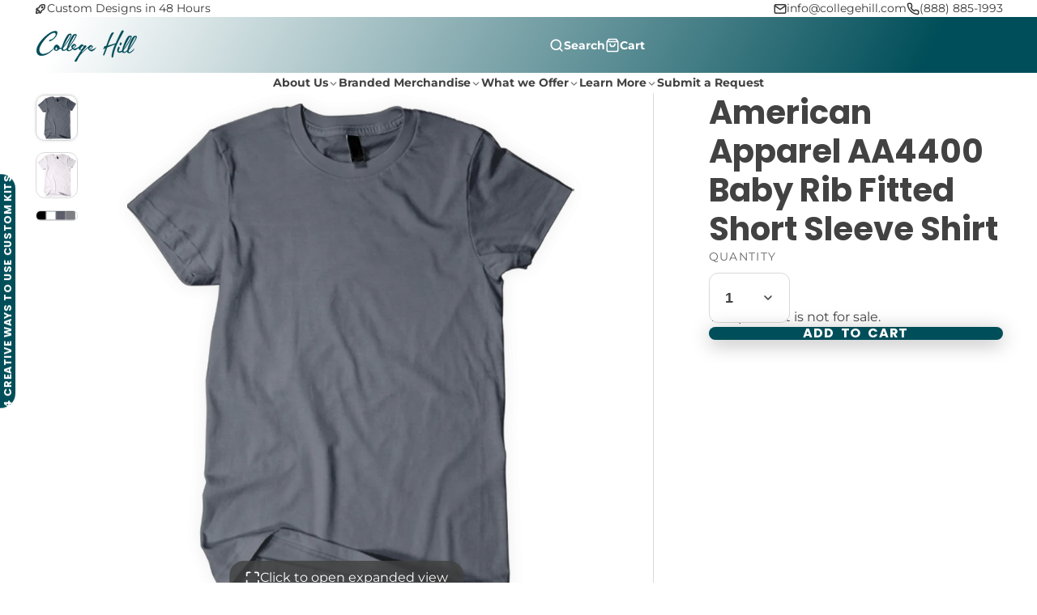

--- FILE ---
content_type: text/html; charset=utf-8
request_url: https://collegehill.com/products/american-apparel-aa4400-baby-rib-fitted-short-sleeve-shirt
body_size: 47473
content:
<!doctype html>
<html class="no-js root--custom-scroll" lang="en">
  <head>
    <!-- Google Tag Manager -->
<script>(function(w,d,s,l,i){w[l]=w[l]||[];w[l].push({'gtm.start':
new Date().getTime(),event:'gtm.js'});var f=d.getElementsByTagName(s)[0],
j=d.createElement(s),dl=l!='dataLayer'?'&l='+l:'';j.async=true;j.src=
'https://www.googletagmanager.com/gtm.js?id='+i+dl;f.parentNode.insertBefore(j,f);
})(window,document,'script','dataLayer','GTM-TMHWB7FX');</script>
<!-- End Google Tag Manager -->
    <meta charset="utf-8">
    <meta http-equiv="X-UA-Compatible" content="IE=edge">
    <meta name="viewport" content="width=device-width,initial-scale=1">
    <meta name="theme-color" content="">
    <link rel="canonical" href="https://collegehill.com/products/american-apparel-aa4400-baby-rib-fitted-short-sleeve-shirt">
    <link rel="preconnect" href="https://cdn.shopify.com" crossorigin><link rel="icon" type="image/png" href="//collegehill.com/cdn/shop/files/College_Hill_Submark_-_3165_and_White_1_32x32.png?v=1735758991"><link rel="preconnect" href="https://fonts.shopifycdn.com" crossorigin><title>
      American Apparel AA4400 Baby Rib Fitted Short Sleeve Shirt
 &ndash; College Hill</title>

    
      <meta name="description" content="Brand: American Apparel Style: 4400 Baby Rib Fitted Short Sleeve Shirt">
    

    

<meta property="og:site_name" content="College Hill">
<meta property="og:url" content="https://collegehill.com/products/american-apparel-aa4400-baby-rib-fitted-short-sleeve-shirt">
<meta property="og:title" content="American Apparel AA4400 Baby Rib Fitted Short Sleeve Shirt">
<meta property="og:type" content="product">
<meta property="og:description" content="Brand: American Apparel Style: 4400 Baby Rib Fitted Short Sleeve Shirt"><meta property="og:image" content="http://collegehill.com/cdn/shop/products/American_AA_Baby_Rib_Fitted_Short_Sleeve_Tee_Asphalt.png?v=1571264513">
  <meta property="og:image:secure_url" content="https://collegehill.com/cdn/shop/products/American_AA_Baby_Rib_Fitted_Short_Sleeve_Tee_Asphalt.png?v=1571264513">
  <meta property="og:image:width" content="773">
  <meta property="og:image:height" content="845"><meta property="og:price:amount" content="0.00">
  <meta property="og:price:currency" content="USD"><meta name="twitter:site" content="@x.com/collegehillgrp"><meta name="twitter:card" content="summary_large_image">
<meta name="twitter:title" content="American Apparel AA4400 Baby Rib Fitted Short Sleeve Shirt">
<meta name="twitter:description" content="Brand: American Apparel Style: 4400 Baby Rib Fitted Short Sleeve Shirt">

    <script>window.performance && window.performance.mark && window.performance.mark('shopify.content_for_header.start');</script><meta id="shopify-digital-wallet" name="shopify-digital-wallet" content="/975692/digital_wallets/dialog">
<meta name="shopify-checkout-api-token" content="1c95d12f523fbc051947f368a11b8b02">
<link rel="alternate" type="application/json+oembed" href="https://collegehill.com/products/american-apparel-aa4400-baby-rib-fitted-short-sleeve-shirt.oembed">
<script async="async" src="/checkouts/internal/preloads.js?locale=en-US"></script>
<link rel="preconnect" href="https://shop.app" crossorigin="anonymous">
<script async="async" src="https://shop.app/checkouts/internal/preloads.js?locale=en-US&shop_id=975692" crossorigin="anonymous"></script>
<script id="apple-pay-shop-capabilities" type="application/json">{"shopId":975692,"countryCode":"US","currencyCode":"USD","merchantCapabilities":["supports3DS"],"merchantId":"gid:\/\/shopify\/Shop\/975692","merchantName":"College Hill","requiredBillingContactFields":["postalAddress","email","phone"],"requiredShippingContactFields":["postalAddress","email","phone"],"shippingType":"shipping","supportedNetworks":["visa","masterCard","amex","discover","elo","jcb"],"total":{"type":"pending","label":"College Hill","amount":"1.00"},"shopifyPaymentsEnabled":true,"supportsSubscriptions":true}</script>
<script id="shopify-features" type="application/json">{"accessToken":"1c95d12f523fbc051947f368a11b8b02","betas":["rich-media-storefront-analytics"],"domain":"collegehill.com","predictiveSearch":true,"shopId":975692,"locale":"en"}</script>
<script>var Shopify = Shopify || {};
Shopify.shop = "collegehill.myshopify.com";
Shopify.locale = "en";
Shopify.currency = {"active":"USD","rate":"1.0"};
Shopify.country = "US";
Shopify.theme = {"name":"Multi","id":125382950970,"schema_name":"Multi","schema_version":"2.1.0","theme_store_id":2337,"role":"main"};
Shopify.theme.handle = "null";
Shopify.theme.style = {"id":null,"handle":null};
Shopify.cdnHost = "collegehill.com/cdn";
Shopify.routes = Shopify.routes || {};
Shopify.routes.root = "/";</script>
<script type="module">!function(o){(o.Shopify=o.Shopify||{}).modules=!0}(window);</script>
<script>!function(o){function n(){var o=[];function n(){o.push(Array.prototype.slice.apply(arguments))}return n.q=o,n}var t=o.Shopify=o.Shopify||{};t.loadFeatures=n(),t.autoloadFeatures=n()}(window);</script>
<script>
  window.ShopifyPay = window.ShopifyPay || {};
  window.ShopifyPay.apiHost = "shop.app\/pay";
  window.ShopifyPay.redirectState = null;
</script>
<script id="shop-js-analytics" type="application/json">{"pageType":"product"}</script>
<script defer="defer" async type="module" src="//collegehill.com/cdn/shopifycloud/shop-js/modules/v2/client.init-shop-cart-sync_BN7fPSNr.en.esm.js"></script>
<script defer="defer" async type="module" src="//collegehill.com/cdn/shopifycloud/shop-js/modules/v2/chunk.common_Cbph3Kss.esm.js"></script>
<script defer="defer" async type="module" src="//collegehill.com/cdn/shopifycloud/shop-js/modules/v2/chunk.modal_DKumMAJ1.esm.js"></script>
<script type="module">
  await import("//collegehill.com/cdn/shopifycloud/shop-js/modules/v2/client.init-shop-cart-sync_BN7fPSNr.en.esm.js");
await import("//collegehill.com/cdn/shopifycloud/shop-js/modules/v2/chunk.common_Cbph3Kss.esm.js");
await import("//collegehill.com/cdn/shopifycloud/shop-js/modules/v2/chunk.modal_DKumMAJ1.esm.js");

  window.Shopify.SignInWithShop?.initShopCartSync?.({"fedCMEnabled":true,"windoidEnabled":true});

</script>
<script>
  window.Shopify = window.Shopify || {};
  if (!window.Shopify.featureAssets) window.Shopify.featureAssets = {};
  window.Shopify.featureAssets['shop-js'] = {"shop-cart-sync":["modules/v2/client.shop-cart-sync_CJVUk8Jm.en.esm.js","modules/v2/chunk.common_Cbph3Kss.esm.js","modules/v2/chunk.modal_DKumMAJ1.esm.js"],"init-fed-cm":["modules/v2/client.init-fed-cm_7Fvt41F4.en.esm.js","modules/v2/chunk.common_Cbph3Kss.esm.js","modules/v2/chunk.modal_DKumMAJ1.esm.js"],"init-shop-email-lookup-coordinator":["modules/v2/client.init-shop-email-lookup-coordinator_Cc088_bR.en.esm.js","modules/v2/chunk.common_Cbph3Kss.esm.js","modules/v2/chunk.modal_DKumMAJ1.esm.js"],"init-windoid":["modules/v2/client.init-windoid_hPopwJRj.en.esm.js","modules/v2/chunk.common_Cbph3Kss.esm.js","modules/v2/chunk.modal_DKumMAJ1.esm.js"],"shop-button":["modules/v2/client.shop-button_B0jaPSNF.en.esm.js","modules/v2/chunk.common_Cbph3Kss.esm.js","modules/v2/chunk.modal_DKumMAJ1.esm.js"],"shop-cash-offers":["modules/v2/client.shop-cash-offers_DPIskqss.en.esm.js","modules/v2/chunk.common_Cbph3Kss.esm.js","modules/v2/chunk.modal_DKumMAJ1.esm.js"],"shop-toast-manager":["modules/v2/client.shop-toast-manager_CK7RT69O.en.esm.js","modules/v2/chunk.common_Cbph3Kss.esm.js","modules/v2/chunk.modal_DKumMAJ1.esm.js"],"init-shop-cart-sync":["modules/v2/client.init-shop-cart-sync_BN7fPSNr.en.esm.js","modules/v2/chunk.common_Cbph3Kss.esm.js","modules/v2/chunk.modal_DKumMAJ1.esm.js"],"init-customer-accounts-sign-up":["modules/v2/client.init-customer-accounts-sign-up_CfPf4CXf.en.esm.js","modules/v2/client.shop-login-button_DeIztwXF.en.esm.js","modules/v2/chunk.common_Cbph3Kss.esm.js","modules/v2/chunk.modal_DKumMAJ1.esm.js"],"pay-button":["modules/v2/client.pay-button_CgIwFSYN.en.esm.js","modules/v2/chunk.common_Cbph3Kss.esm.js","modules/v2/chunk.modal_DKumMAJ1.esm.js"],"init-customer-accounts":["modules/v2/client.init-customer-accounts_DQ3x16JI.en.esm.js","modules/v2/client.shop-login-button_DeIztwXF.en.esm.js","modules/v2/chunk.common_Cbph3Kss.esm.js","modules/v2/chunk.modal_DKumMAJ1.esm.js"],"avatar":["modules/v2/client.avatar_BTnouDA3.en.esm.js"],"init-shop-for-new-customer-accounts":["modules/v2/client.init-shop-for-new-customer-accounts_CsZy_esa.en.esm.js","modules/v2/client.shop-login-button_DeIztwXF.en.esm.js","modules/v2/chunk.common_Cbph3Kss.esm.js","modules/v2/chunk.modal_DKumMAJ1.esm.js"],"shop-follow-button":["modules/v2/client.shop-follow-button_BRMJjgGd.en.esm.js","modules/v2/chunk.common_Cbph3Kss.esm.js","modules/v2/chunk.modal_DKumMAJ1.esm.js"],"checkout-modal":["modules/v2/client.checkout-modal_B9Drz_yf.en.esm.js","modules/v2/chunk.common_Cbph3Kss.esm.js","modules/v2/chunk.modal_DKumMAJ1.esm.js"],"shop-login-button":["modules/v2/client.shop-login-button_DeIztwXF.en.esm.js","modules/v2/chunk.common_Cbph3Kss.esm.js","modules/v2/chunk.modal_DKumMAJ1.esm.js"],"lead-capture":["modules/v2/client.lead-capture_DXYzFM3R.en.esm.js","modules/v2/chunk.common_Cbph3Kss.esm.js","modules/v2/chunk.modal_DKumMAJ1.esm.js"],"shop-login":["modules/v2/client.shop-login_CA5pJqmO.en.esm.js","modules/v2/chunk.common_Cbph3Kss.esm.js","modules/v2/chunk.modal_DKumMAJ1.esm.js"],"payment-terms":["modules/v2/client.payment-terms_BxzfvcZJ.en.esm.js","modules/v2/chunk.common_Cbph3Kss.esm.js","modules/v2/chunk.modal_DKumMAJ1.esm.js"]};
</script>
<script>(function() {
  var isLoaded = false;
  function asyncLoad() {
    if (isLoaded) return;
    isLoaded = true;
    var urls = ["\/\/www.powr.io\/powr.js?powr-token=collegehill.myshopify.com\u0026external-type=shopify\u0026shop=collegehill.myshopify.com","\/\/www.powr.io\/powr.js?powr-token=collegehill.myshopify.com\u0026external-type=shopify\u0026shop=collegehill.myshopify.com","https:\/\/shopify.covet.pics\/covet-pics-widget-inject.js?shop=collegehill.myshopify.com"];
    for (var i = 0; i < urls.length; i++) {
      var s = document.createElement('script');
      s.type = 'text/javascript';
      s.async = true;
      s.src = urls[i];
      var x = document.getElementsByTagName('script')[0];
      x.parentNode.insertBefore(s, x);
    }
  };
  if(window.attachEvent) {
    window.attachEvent('onload', asyncLoad);
  } else {
    window.addEventListener('load', asyncLoad, false);
  }
})();</script>
<script id="__st">var __st={"a":975692,"offset":-28800,"reqid":"5ced8b79-40bb-4064-be95-3e666e7dc3b6-1769779789","pageurl":"collegehill.com\/products\/american-apparel-aa4400-baby-rib-fitted-short-sleeve-shirt","u":"3a534eb51162","p":"product","rtyp":"product","rid":329291625};</script>
<script>window.ShopifyPaypalV4VisibilityTracking = true;</script>
<script id="captcha-bootstrap">!function(){'use strict';const t='contact',e='account',n='new_comment',o=[[t,t],['blogs',n],['comments',n],[t,'customer']],c=[[e,'customer_login'],[e,'guest_login'],[e,'recover_customer_password'],[e,'create_customer']],r=t=>t.map((([t,e])=>`form[action*='/${t}']:not([data-nocaptcha='true']) input[name='form_type'][value='${e}']`)).join(','),a=t=>()=>t?[...document.querySelectorAll(t)].map((t=>t.form)):[];function s(){const t=[...o],e=r(t);return a(e)}const i='password',u='form_key',d=['recaptcha-v3-token','g-recaptcha-response','h-captcha-response',i],f=()=>{try{return window.sessionStorage}catch{return}},m='__shopify_v',_=t=>t.elements[u];function p(t,e,n=!1){try{const o=window.sessionStorage,c=JSON.parse(o.getItem(e)),{data:r}=function(t){const{data:e,action:n}=t;return t[m]||n?{data:e,action:n}:{data:t,action:n}}(c);for(const[e,n]of Object.entries(r))t.elements[e]&&(t.elements[e].value=n);n&&o.removeItem(e)}catch(o){console.error('form repopulation failed',{error:o})}}const l='form_type',E='cptcha';function T(t){t.dataset[E]=!0}const w=window,h=w.document,L='Shopify',v='ce_forms',y='captcha';let A=!1;((t,e)=>{const n=(g='f06e6c50-85a8-45c8-87d0-21a2b65856fe',I='https://cdn.shopify.com/shopifycloud/storefront-forms-hcaptcha/ce_storefront_forms_captcha_hcaptcha.v1.5.2.iife.js',D={infoText:'Protected by hCaptcha',privacyText:'Privacy',termsText:'Terms'},(t,e,n)=>{const o=w[L][v],c=o.bindForm;if(c)return c(t,g,e,D).then(n);var r;o.q.push([[t,g,e,D],n]),r=I,A||(h.body.append(Object.assign(h.createElement('script'),{id:'captcha-provider',async:!0,src:r})),A=!0)});var g,I,D;w[L]=w[L]||{},w[L][v]=w[L][v]||{},w[L][v].q=[],w[L][y]=w[L][y]||{},w[L][y].protect=function(t,e){n(t,void 0,e),T(t)},Object.freeze(w[L][y]),function(t,e,n,w,h,L){const[v,y,A,g]=function(t,e,n){const i=e?o:[],u=t?c:[],d=[...i,...u],f=r(d),m=r(i),_=r(d.filter((([t,e])=>n.includes(e))));return[a(f),a(m),a(_),s()]}(w,h,L),I=t=>{const e=t.target;return e instanceof HTMLFormElement?e:e&&e.form},D=t=>v().includes(t);t.addEventListener('submit',(t=>{const e=I(t);if(!e)return;const n=D(e)&&!e.dataset.hcaptchaBound&&!e.dataset.recaptchaBound,o=_(e),c=g().includes(e)&&(!o||!o.value);(n||c)&&t.preventDefault(),c&&!n&&(function(t){try{if(!f())return;!function(t){const e=f();if(!e)return;const n=_(t);if(!n)return;const o=n.value;o&&e.removeItem(o)}(t);const e=Array.from(Array(32),(()=>Math.random().toString(36)[2])).join('');!function(t,e){_(t)||t.append(Object.assign(document.createElement('input'),{type:'hidden',name:u})),t.elements[u].value=e}(t,e),function(t,e){const n=f();if(!n)return;const o=[...t.querySelectorAll(`input[type='${i}']`)].map((({name:t})=>t)),c=[...d,...o],r={};for(const[a,s]of new FormData(t).entries())c.includes(a)||(r[a]=s);n.setItem(e,JSON.stringify({[m]:1,action:t.action,data:r}))}(t,e)}catch(e){console.error('failed to persist form',e)}}(e),e.submit())}));const S=(t,e)=>{t&&!t.dataset[E]&&(n(t,e.some((e=>e===t))),T(t))};for(const o of['focusin','change'])t.addEventListener(o,(t=>{const e=I(t);D(e)&&S(e,y())}));const B=e.get('form_key'),M=e.get(l),P=B&&M;t.addEventListener('DOMContentLoaded',(()=>{const t=y();if(P)for(const e of t)e.elements[l].value===M&&p(e,B);[...new Set([...A(),...v().filter((t=>'true'===t.dataset.shopifyCaptcha))])].forEach((e=>S(e,t)))}))}(h,new URLSearchParams(w.location.search),n,t,e,['guest_login'])})(!0,!0)}();</script>
<script integrity="sha256-4kQ18oKyAcykRKYeNunJcIwy7WH5gtpwJnB7kiuLZ1E=" data-source-attribution="shopify.loadfeatures" defer="defer" src="//collegehill.com/cdn/shopifycloud/storefront/assets/storefront/load_feature-a0a9edcb.js" crossorigin="anonymous"></script>
<script crossorigin="anonymous" defer="defer" src="//collegehill.com/cdn/shopifycloud/storefront/assets/shopify_pay/storefront-65b4c6d7.js?v=20250812"></script>
<script data-source-attribution="shopify.dynamic_checkout.dynamic.init">var Shopify=Shopify||{};Shopify.PaymentButton=Shopify.PaymentButton||{isStorefrontPortableWallets:!0,init:function(){window.Shopify.PaymentButton.init=function(){};var t=document.createElement("script");t.src="https://collegehill.com/cdn/shopifycloud/portable-wallets/latest/portable-wallets.en.js",t.type="module",document.head.appendChild(t)}};
</script>
<script data-source-attribution="shopify.dynamic_checkout.buyer_consent">
  function portableWalletsHideBuyerConsent(e){var t=document.getElementById("shopify-buyer-consent"),n=document.getElementById("shopify-subscription-policy-button");t&&n&&(t.classList.add("hidden"),t.setAttribute("aria-hidden","true"),n.removeEventListener("click",e))}function portableWalletsShowBuyerConsent(e){var t=document.getElementById("shopify-buyer-consent"),n=document.getElementById("shopify-subscription-policy-button");t&&n&&(t.classList.remove("hidden"),t.removeAttribute("aria-hidden"),n.addEventListener("click",e))}window.Shopify?.PaymentButton&&(window.Shopify.PaymentButton.hideBuyerConsent=portableWalletsHideBuyerConsent,window.Shopify.PaymentButton.showBuyerConsent=portableWalletsShowBuyerConsent);
</script>
<script data-source-attribution="shopify.dynamic_checkout.cart.bootstrap">document.addEventListener("DOMContentLoaded",(function(){function t(){return document.querySelector("shopify-accelerated-checkout-cart, shopify-accelerated-checkout")}if(t())Shopify.PaymentButton.init();else{new MutationObserver((function(e,n){t()&&(Shopify.PaymentButton.init(),n.disconnect())})).observe(document.body,{childList:!0,subtree:!0})}}));
</script>
<link id="shopify-accelerated-checkout-styles" rel="stylesheet" media="screen" href="https://collegehill.com/cdn/shopifycloud/portable-wallets/latest/accelerated-checkout-backwards-compat.css" crossorigin="anonymous">
<style id="shopify-accelerated-checkout-cart">
        #shopify-buyer-consent {
  margin-top: 1em;
  display: inline-block;
  width: 100%;
}

#shopify-buyer-consent.hidden {
  display: none;
}

#shopify-subscription-policy-button {
  background: none;
  border: none;
  padding: 0;
  text-decoration: underline;
  font-size: inherit;
  cursor: pointer;
}

#shopify-subscription-policy-button::before {
  box-shadow: none;
}

      </style>

<script>window.performance && window.performance.mark && window.performance.mark('shopify.content_for_header.end');</script>
    

    

<style data-shopify>
    @font-face {
  font-family: Montserrat;
  font-weight: 400;
  font-style: normal;
  font-display: swap;
  src: url("//collegehill.com/cdn/fonts/montserrat/montserrat_n4.81949fa0ac9fd2021e16436151e8eaa539321637.woff2") format("woff2"),
       url("//collegehill.com/cdn/fonts/montserrat/montserrat_n4.a6c632ca7b62da89c3594789ba828388aac693fe.woff") format("woff");
}

    @font-face {
  font-family: Montserrat;
  font-weight: 700;
  font-style: normal;
  font-display: swap;
  src: url("//collegehill.com/cdn/fonts/montserrat/montserrat_n7.3c434e22befd5c18a6b4afadb1e3d77c128c7939.woff2") format("woff2"),
       url("//collegehill.com/cdn/fonts/montserrat/montserrat_n7.5d9fa6e2cae713c8fb539a9876489d86207fe957.woff") format("woff");
}

    @font-face {
  font-family: Montserrat;
  font-weight: 400;
  font-style: italic;
  font-display: swap;
  src: url("//collegehill.com/cdn/fonts/montserrat/montserrat_i4.5a4ea298b4789e064f62a29aafc18d41f09ae59b.woff2") format("woff2"),
       url("//collegehill.com/cdn/fonts/montserrat/montserrat_i4.072b5869c5e0ed5b9d2021e4c2af132e16681ad2.woff") format("woff");
}

    @font-face {
  font-family: Montserrat;
  font-weight: 700;
  font-style: italic;
  font-display: swap;
  src: url("//collegehill.com/cdn/fonts/montserrat/montserrat_i7.a0d4a463df4f146567d871890ffb3c80408e7732.woff2") format("woff2"),
       url("//collegehill.com/cdn/fonts/montserrat/montserrat_i7.f6ec9f2a0681acc6f8152c40921d2a4d2e1a2c78.woff") format("woff");
}

    @font-face {
  font-family: Poppins;
  font-weight: 700;
  font-style: normal;
  font-display: swap;
  src: url("//collegehill.com/cdn/fonts/poppins/poppins_n7.56758dcf284489feb014a026f3727f2f20a54626.woff2") format("woff2"),
       url("//collegehill.com/cdn/fonts/poppins/poppins_n7.f34f55d9b3d3205d2cd6f64955ff4b36f0cfd8da.woff") format("woff");
}

        .color-scheme-main {
          --color-scheme-box-shadow-drop: 0 5px 20px rgba(0,0,0, 0.4);
          
          --color-scheme-highlight: #004e59;
          --color-scheme-pattern: #ffffff;--color-scheme-primary-button-bg: #004e59;
        
          --color-scheme-primary-button-bg-hover: #002126;
          --color-scheme-primary-button-text: #ffffff;
          --color-scheme-primary-button-border: #004e59;
          --color-scheme-secondary-button-bg: #383838;
          --color-scheme-secondary-button-bg-hover: #1f1f1f;
          --color-scheme-secondary-button-text: #ffffff;
          --color-scheme-secondary-button-border: #202020;
          --color-scheme-icon: #383838;
          --color-scheme-links: #383838;--color-scheme-text: #383838;
          --color-scheme-bg: #eaeaea;
          --color-scheme-border: #b7b7b7;
        }
    
        .color-scheme-invert {
          --color-scheme-box-shadow-drop: 0 5px 20px rgba(0,0,0, 0.4);
          
          --color-scheme-highlight: #004f59;
          --color-scheme-pattern: #455c66;--color-scheme-primary-button-bg: #004f59;
        
          --color-scheme-primary-button-bg-hover: #002226;
          --color-scheme-primary-button-text: #ffffff;
          --color-scheme-primary-button-border: #004f59;
          --color-scheme-secondary-button-bg: #ffffff;
          --color-scheme-secondary-button-bg-hover: #e6e6e6;
          --color-scheme-secondary-button-text: #4a4a4a;
          --color-scheme-secondary-button-border: #202020;
          --color-scheme-icon: #383838;
          --color-scheme-links: #383838;--color-scheme-text: #282828;
          --color-scheme-bg: #f7f7f7;
          --color-scheme-border: #c4c4c4;--color-scheme-bg-gradient: linear-gradient(360deg, rgba(255, 255, 255, 1) 60%, rgba(255, 255, 255, 1) 63%, rgba(228, 236, 237, 1) 100%);
        }
    
        .color-scheme-accent {
          --color-scheme-box-shadow-drop: 0 5px 20px rgba(0,0,0, 0.4);
          
          --color-scheme-highlight: #004f59;
          --color-scheme-pattern: #ffffff;--color-scheme-primary-button-bg: #ffffff;
        
          --color-scheme-primary-button-bg-hover: #e6e6e6;
          --color-scheme-primary-button-text: #424242;
          --color-scheme-primary-button-border: #004f59;
          --color-scheme-secondary-button-bg: #ffffff;
          --color-scheme-secondary-button-bg-hover: #e6e6e6;
          --color-scheme-secondary-button-text: #ffffff;
          --color-scheme-secondary-button-border: #e2e2e2;
          --color-scheme-icon: #ffffff;
          --color-scheme-links: #ffffff;--color-scheme-text: #ffffff;
          --color-scheme-bg: #004f59;
          --color-scheme-border: #000000;--color-scheme-bg-gradient: linear-gradient(320deg, rgba(0, 78, 89, 1) 4%, rgba(0, 78, 89, 1) 100%);
        }
    
        .color-scheme-accent2 {
          --color-scheme-box-shadow-drop: 0 5px 20px rgba(0,0,0, 0.4);
          
          --color-scheme-highlight: #004e59;
          --color-scheme-pattern: #008996;--color-scheme-primary-button-bg: #004e59;
        
          --color-scheme-primary-button-bg-hover: #002126;
          --color-scheme-primary-button-text: #ffffff;
          --color-scheme-primary-button-border: #004e59;
          --color-scheme-secondary-button-bg: #ffffff;
          --color-scheme-secondary-button-bg-hover: #e6e6e6;
          --color-scheme-secondary-button-text: #62cbc9;
          --color-scheme-secondary-button-border: #cacaca;
          --color-scheme-icon: #ffffff;
          --color-scheme-links: #202020;
        }
    
        .color-scheme-scheme-d7bcccc2-e90c-479a-9b54-0e6e0c68113f {
          --color-scheme-box-shadow-drop: 0 5px 20px rgba(0,0,0, 0.4);
          
          --color-scheme-highlight: #004e59;
          --color-scheme-pattern: #ffffff;--color-scheme-primary-button-bg: #004e59;
        
          --color-scheme-primary-button-bg-hover: #002126;
          --color-scheme-primary-button-text: #ffffff;
          --color-scheme-primary-button-border: #004e59;
          --color-scheme-secondary-button-bg: #383838;
          --color-scheme-secondary-button-bg-hover: #1f1f1f;
          --color-scheme-secondary-button-text: #ffffff;
          --color-scheme-secondary-button-border: #202020;
          --color-scheme-icon: #383838;
          --color-scheme-links: #383838;--color-scheme-text: #383838;
          --color-scheme-bg: #e3e9eb;
          --color-scheme-border: #a7bac1;
        }
    

    :root {--glob-size-1: min(4.8px, 0.96vmin);
      --glob-size-2: min(9.6px, 1.92vmin);
      --glob-size-3: min(14.4px, 2.88vmin);
      --glob-size-4: min(19.2px, 3.84vmin);
      --glob-size-5: min(24.0px, 4.8vmin);
      --glob-size-6: min(28.8px, 5.76vmin);
      --glob-size-7: min(33.6px, 6.72vmin);
      --glob-size-8: min(38.4px, 7.68vmin);
      --glob-size-9: min(43.2px, 8.64vmin);
      --glob-size-10: min(48.0px, 9.6vmin);
      --glob-size-11: min(52.8px, 10.56vmin);
      --glob-size-12: min(57.6px, 11.52vmin);
      --glob-size-13: min(62.4px, 12.48vmin);
      --glob-size-14: min(67.2px, 13.44vmin);
      --glob-size-15: min(72.0px, 14.4vmin);
      --glob-size-16: min(76.8px, 15.36vmin);
      --glob-size-17: min(81.6px, 16.32vmin);
      --glob-size-18: min(86.4px, 17.28vmin);
      --glob-size-19: min(91.2px, 18.24vmin);
      --glob-size-20: min(96.0px, 19.2vmin);
      
    --glob-frame-size: var(--glob-size-2);
    --glob-gutter: var(--glob-size-7);

    --glob-heading-size: 50px;
    --glob-heading-letter-spacing: 0.0em;
    --glob-heading-family: Poppins, sans-serif;
    --glob-heading-style: normal;
    --glob-heading-weight: 700;
    --glob-heading-transform: none;

    --glob-body-family: Montserrat, sans-serif;
    --glob-body-line-height: 1.5;
    --glob-body-size: 16px;
    --glob-body-weight: 400;
    --glob-body-bold-weight: 700;

    --glob-icon-stroke-width: 2.3px;
    
      --glob-icon-linecap: round;
      --glob-icon-linejoin: round;--color-g-text: #424242;
    --color-g-text-alpha-80: rgba(66, 66, 66, 0.8);
    --color-g-text-alpha-70: rgba(66, 66, 66, 0.7);
    --color-g-text-alpha-50: rgba(66, 66, 66, 0.5);
    --color-g-text-alpha-60: rgba(66, 66, 66, 0.6);
    --color-g-text-alpha-40: rgba(66, 66, 66, 0.4);
    --color-g-text-alpha-30: rgba(66, 66, 66, 0.3);
    --color-g-text-alpha-20: rgba(66, 66, 66, 0.2);
    --color-g-text-alpha-10: rgba(66, 66, 66, 0.1);--color-g-bg-gradient: linear-gradient(46deg, rgba(255, 255, 255, 1) 1%, rgba(255, 255, 255, 1) 100%);--color-g-bg: #ffffff;
    --color-g-border: #d9d9d9;
    --color-g-bg-d5: #f2f2f2;
    --color-g-bg-d15: #e6e6e6;
    --color-g-bg-alpha-0: rgba(255, 255, 255, 0);
    --color-g-bg-alpha-70: rgba(255, 255, 255, 0.7);
    --color-g-bg-border: #cccccc;

    --color-g-fg: #ffffff;
    --color-g-fg-alpha-70: rgba(255, 255, 255, 0.7);
    --color-g-fg-alpha-50: rgba(255, 255, 255, 0.5);
    --color-g-fg-d5: #f2f2f2;
    --color-g-fg-d10: #e6e6e6;
    --color-g-fg-d20: #cccccc;

    

    --color-g-accent: #cfd2d3;
    --color-g-accent-a20: rgba(207, 210, 211, 0.2);
    --color-g-accent-a10: rgba(207, 210, 211, 0.1);
    --color-g-accent-front: #ffffff; 

    --color-g-sale: #b11113;
    --color-g-warning: #FD7E14;
    --color-g-success: #198754;
    --color-g-danger: #DC3545;
    --color-g-star-rating: #FFA41C;
    --color-g-cart-counter-bg: #008996;--color-g-cart-counter-text: #ffffff;
    --color-g-wishlist: #f25268;

    --color-g-highlight: #004e59;

    --color-g-button-buy-it-now-text: #505050;
    --color-g-button-buy-it-now-bg: #ffffff;
    --color-g-button-buy-it-now-bg-hover: #f2f2f2;

    --color-g-product-badge-sale: #b11113;--color-g-product-badge-sale-text: #ffffff;

    --color-g-product-badge-sold-out: #7D959F;--color-g-product-badge-sold-out-text: #2d2d2d;
    
    --color-g-product-badge-low-stock: #FFBA53;--color-g-product-badge-low-stock-text: #2d2d2d;

    --color-g-product-custom-badge-text: #202020;
    --color-g-product-custom-badge-bg: #cfd2d3;

    --color-g-header-bg: #424242;--color-g-header-gradient-bg: linear-gradient(117deg, rgba(255, 255, 255, 1), rgba(255, 255, 255, 1) 6%, rgba(255, 255, 255, 1) 6.5%, rgba(0, 78, 89, 1) 89%);
    
    --color-g-header-text: #ffffff;
    --color-g-header-border: rgba(104, 104, 104, 0.5);

    --color-g-nav-dropdown-bg: #ffffff;
    --color-g-nav-dropdown-text: #383838;
    --color-g-nav-dropdown-border: rgba(56, 56, 56, 0.2);

    --color-g-footer-heading: #ffffff;
    --color-g-footer-bg: #091C25;
    --color-g-footer-text: #ffffff;

    --glob-border-radius-base: 1.125rem;
    --glob-border-radius-inner: 0.7rem;
    --glob-border-radius-sm: 0.25rem;
    --glob-border-radius-pill: 9999rem;
    --glob-border-radius-circle: 50%;

    --transition-base: 0.3s;
    --box-shadow-large: rgb(50 50 93 / 25%) 0px 50px 100px -20px, rgb(0 0 0 / 30%) 0px 30px 60px -30px;
    --container-width: 1410px;

    --glob-product-badge-text-size: 0.8rem;
    --glob-product-badge-text-transform: none;--glob-product-badge-weight: var(--glob-body-bold-weight);

    --glob-header-family: var(--glob-body-family);
--glob-header-weight: var(--glob-body-bold-weight);
--glob-header-style: var(--glob-body-style);
--glob-header-size: 0.9rem;
--glob-header-scale: 0.9;


    --glob-subheading-family: var(--glob-body-family);
--glob-subheading-weight: var(--glob-body-weight);
--glob-subheading-style: var(--glob-body-style);
--glob-subheading-size: 0.85rem;
--glob-subheading-scale: 0.85;

    --glob-subheading-transform: uppercase;
    --glob-subheading-letter-spacing: 0.1em;
    --glob-subheading-opacity: 0.8;

    --glob-button-family: var(--glob-heading-family);
--glob-button-weight: var(--glob-heading-weight);
--glob-button-style: var(--glob-heading-style);
--glob-button-size: 0.8rem;
--glob-button-scale: 0.8;

    --glob-button-transform: uppercase;
    --glob-button-letter-spacing: 0.05em;
    
    --glob-product-card-title-family: var(--glob-body-family);
--glob-product-card-title-weight: var(--glob-body-bold-weight);
--glob-product-card-title-style: var(--glob-body-style);
--glob-product-card-title-size: 0.8rem;
--glob-product-card-title-scale: 0.8;

    --glob-product-card-price-weight: normal;
    --glob-collection-card-title-family: var(--glob-heading-family);
--glob-collection-card-title-weight: var(--glob-heading-weight);
--glob-collection-card-title-style: var(--glob-heading-style);
--glob-collection-card-title-size: 0.85rem;
--glob-collection-card-title-scale: 0.85;


    --glob-article-card-title-family: var(--glob-body-family);
--glob-article-card-title-weight: var(--glob-body-weight);
--glob-article-card-title-style: var(--glob-body-style);
--glob-article-card-title-size: 1.0rem;
--glob-article-card-title-scale: 1.0;
--glob-scroll-width: 16px;
    --glob-scroll-track-bg: #cfd2d3;
    --glob-scroll-thumb-bg: #717171;
}
</style>
<link rel="preload" as="font" href="//collegehill.com/cdn/fonts/montserrat/montserrat_n4.81949fa0ac9fd2021e16436151e8eaa539321637.woff2" type="font/woff2" crossorigin><link rel="preload" as="font" href="//collegehill.com/cdn/fonts/poppins/poppins_n7.56758dcf284489feb014a026f3727f2f20a54626.woff2" type="font/woff2" crossorigin><script>
    var globalLoadedStyles = {};
    function loadStyle(style) {
        if(globalLoadedStyles[style.getAttribute('href')]) {
            return;
        }
        globalLoadedStyles[style.getAttribute('href')] = true;
        if(style.media === 'print') {
            style.media = 'all';
        }
    }
    window.shopUrl = 'https://collegehill.com';
    window.routes = {
        cart_add_url: '/cart/add',
        cart_change_url: '/cart/change',
        cart_update_url: '/cart/update',
        predictive_search_url: '/search/suggest'
    };
    window.dynamicURLs = {
        account: '/account',
        accountLogin: '/account/login',
        accountLogout: '/account/logout',
        accountRegister: '/account/register',
        accountAddresses: '/account/addresses',
        allProductsCollection: '/collections/all',
        cart: '/cart',
        cartAdd: '/cart/add',
        cartChange: '/cart/change',
        cartClear: '/cart/clear',
        cartUpdate: '/cart/update',
        contact: '/contact#contact_form',
        localization: '/localization',
        collections: '/collections',
        predictiveSearch: '/search/suggest',
        productRecommendations: '/recommendations/products',
        root: '/',
        search: '/search'
    };
    window.cartStrings = {
        error: `There was an error while updating your cart. Please try again.`,
        quantityError: `You can only add [quantity] of this item to your cart.`
    };
    window.variantStrings = {
        addToCart: `Add to cart`,
        soldOut: `Sold out`,
        unavailable: `Unavailable`,
    };
    window.accessibilityStrings = {
        imageAvailable: `Image [index] is now available in gallery view`,
        shareSuccess: `Link copied to clipboard`,
        pauseSlideshow: `Pause slideshow`,
        playSlideshow: `Play slideshow`,
    };


    Shopify.money_format = "${{amount}}";
    Shopify.formatMoney = function(cents, format) {
        if (typeof cents == 'string') { cents = cents.replace('.',''); }
        let value = '';
        const placeholderRegex = /\{\{\s*(\w+)\s*\}\}/;
        const formatString = (format || Shopify.money_format);

        function defaultOption(opt, def) {
            return (typeof opt == 'undefined' ? def : opt);
        }

        function formatWithDelimiters(number, precision, thousands, decimal) {
            precision = defaultOption(precision, 2);
            thousands = defaultOption(thousands, ',');
            decimal   = defaultOption(decimal, '.');

            if (isNaN(number) || number == null) { return 0; }

            number = (number/100.0).toFixed(precision);

            const parts   = number.split('.'),
                dollars = parts[0].replace(/(\d)(?=(\d\d\d)+(?!\d))/g, '$1' + thousands),
                cents   = parts[1] ? (decimal + parts[1]) : '';

            return dollars + cents;
        }

        switch(formatString.match(placeholderRegex)[1]) {
            case 'amount':
                value = formatWithDelimiters(cents, 2);
            break;
            case 'amount_no_decimals':
                value = formatWithDelimiters(cents, 0);
            break;
            case 'amount_with_comma_separator':
                value = formatWithDelimiters(cents, 2, '.', ',');
            break;
            case 'amount_no_decimals_with_comma_separator':
                value = formatWithDelimiters(cents, 0, '.', ',');
            break;
            case 'amount_no_decimals_with_space_separator':
                value = formatWithDelimiters(cents, 2, ' ');
            break;
        }

        return formatString.replace(placeholderRegex, value);
    };

    document.documentElement.className = document.documentElement.className.replace('no-js', 'js');
    if (Shopify.designMode) {
        document.documentElement.classList.add('shopify-design-mode');
    }
    function lazyImageOnLoad(img) {
        img.setAttribute('loaded', '');
    }

    function onScriptLoad(name) {
        switch(name) {
        case 'blaze':
            document.dispatchEvent(new CustomEvent('blaze-loaded'));
            break;
        case 'plyr':
            document.dispatchEvent(new CustomEvent('plyr-loaded'));
        break;
        }
    }
</script><script>
(() => {
    const STATE_CLASSNAME_PREFIX = '!';

    const __Events = Object.freeze({
        VARIANT_UPDATE: 'variant:update',
        VARIANT_CHANGE: 'variant:change',
        VARIANT_LOADING: 'variant:loading',
        VARIANT_UNAVAILABLE: 'variant:unavailable',
        CART_ADD: 'cart:add',
        CART_ADD_FEATURE: 'cart:add-feature',
        CART_CHANGE: 'cart:change',
        CART_UPDATE: 'cart:update',
        CART_DRAWER_MUTE: 'cart-drawer:mute',
        CART_REGISTER: 'cart:register',
        CART_ERROR: 'cart:error',
        CART_NOTIFICATIONS_ENABLING: 'cart:notififications-enable',
        CART_REPLACE: 'cart:replace',
        // CART_SAVED_ITEMS_CHANGE: 'cart-saves:change',
        COLLECTION_LOADING: 'collection:loading',
        COLLECTION_CHANGE: 'collection:change',
        COLLECTION_UPDATE: 'collection:update',
        COLLECTION_FILTER_CHANGE: 'filter:change',
        COLLECTION_NAVIGATION_CHANGE: 'navigation:change',
        COLLECTION_UPDATED: 'collection_updated',
        COLLECTION_VIEW_CHANGE: 'collection:view-change',
        PRODUCT_GALLERY_SLIDE_CHANGE: 'product-gallery:slide-change',
        PRODUCT_GALLERY_EXPAND_CHANGE: 'product-gallery:expand-change',
        TOAST_NOTIFICATION: 'toast-notification:open',
        CLOSE_TOAST_NOTIFICATION: 'toast-notification:close',
        UPSELL_PRODUCTS_CHANGE: 'upsell-products:change',
        BROWSING_HISTORY_LOAD: 'browsing-history:load',
        RECOMMENDATIONS_LOADED: 'recommendations:loaded',
        SELLING_PLAN_CHANGE: 'selling-plan:change',
        HEADER_UPDATE: 'header:nav-update',
        HEADER_TOOLBAR_UPDATE: 'header:nav-toolbar-update',
        PRODUCT_COMPARE_CHANGE: 'product-compare:change',
        PRODUCT_COMPARE_UPDATE: 'product-compare:update',
        PRODUCT_COMPARE_OPEN: 'product-compare:open',
        PRODUCT_COMPARE_UPDATE_REQUEST: 'product-compare:update-request',
        PRODUCT_BUNDLE_VARIANT_CHANGE: 'variant-selector-modal:change',
        PRODUCT_FORM_SUBMIT: 'product-form:submit',
        DARK_MODE_CHANGE: 'dark-mode:change'
    })

    const __MediaQueries = Object.freeze({
        MOBILE: window.matchMedia('(max-width:  991px)'),
        DESKTOP: window.matchMedia('(min-width: 992px)')
    })

    const __DomEvents = Object.freeze({
        MODAL_CLOSE: new CustomEvent('modal-close', {
            bubbles: true
        }),
        MODAL_OPEN: new CustomEvent('modal-open', {
            bubbles: true
        }),
        MODAL_SHOW: new CustomEvent('modal-show', {
            bubbles: true
        })
    })

    const __StoreConfig = Object.freeze({
        'browsingHistory': {
            type: Array,
            storage: 'local',
            limit: 10
        },
        'compare': {
            type: Array,
            storage: 'local'
        },
        'sidescroll-info-shown': {
            type: Boolean,
            storage: 'session'
        },
        // 'wishlist': {
        //     type: Array,
        //     storage: 'local'
        // },
        // 'cartSaved': {
        //     type: Array,
        //     storage: 'local'
        // },
        'newsletter': {
            type: Number,
            storage: 'local'
        },
        'close-annoncement': {
            type: Boolean,
            storage: 'session'
        },
        'age-confirm': {
            type: Boolean,
            storage: 'local'
        },
        'collection-horizontal-view': {
            type: Number,
            storage: 'local'
        },
        'dark-mode': {
            type: Number,
            storage: 'local'
        }
    })

    let componentCounter = 0;

    // TODO: move error handling to proxy
    class __Store {
        static errors = {
            missingStore(key) {
                return new Error(`store ${key} does not exists`);
            },
            setArray(key) {
                return new Error(`can't set value ${key} for Array type use add instead`)
            },
            notAnArray(key) {
                return new Error(`${key} is not an array`)
            }
        }
        constructor() {
            this._store = new Map();
            Object.entries(__StoreConfig).map(([ storeKey, options ]) => {
                const storage = window[`${options.storage}Storage`];
                const value = storage.getItem(storeKey);
                const type = options.type;
                this._store.set(storeKey, {
                    type,
                    storage,
                    limit: options.limit,
                    data: type === Array 
                        ? new Set(value ? JSON.parse(value): []) 
                        : value && type(value)
                })
            })
        }
        add(key, value) {
            try {
                const storeTarget = this._store.get(key);

                if(!storeTarget) {
                    throw __Store.errors.missingStore(key);
                } 

                if(storeTarget.type !== Array) {
                    throw __Store.errors.notAnArray(key);
                }

                this._handleStoreLimit(storeTarget);
                storeTarget.data.add(value);
                this._sync(key);
            } catch(e) {
                console.error(e);
            }
        }
        _handleStoreLimit(storeTarget) {
            if(storeTarget.limit) {
                let offset = storeTarget.limit - storeTarget.data.size;
                const values = storeTarget.data.values();
                while(offset <= 0) {
                    let current = values.next();
                    storeTarget.data.delete(current.value);
                    offset++;
                }
            }
        }
        set(key, value) {
            try {
                const storeTarget = this._store.get(key);

                if(!storeTarget) {
                    throw __Store.errors.missingStore(key);
                }

                if(storeTarget.type === Array) {
                    throw __Store.errors.setArray(key);
                }

                storeTarget.data = value;
                this._sync(key);
            } catch(e) {
                console.error(e.message);
            }
        }
        get(key) {
            try {
                const storeTarget = this._store.get(key);

                if(!storeTarget) {
                    throw __Store.errors.missingStore(key);
                }

                if(storeTarget.data === null) {
                    return null;
                }

                return storeTarget.type === Array
                    ? Array.from(storeTarget.data)
                    : storeTarget.type(storeTarget.data);

            } catch(e) {
                console.error(e);
            }
        }

        has(key, value) {
            try {
                const storeTarget = this._store.get(key);
                if(!storeTarget) {
                    throw __Store.errors.missingStore(key);
                }
                if(storeTarget.type !== Array) {
                    throw __Store.errors.notAnArray(key);
                }
                return storeTarget.data.has(value);
            } catch (e) {
                console.error(e);
            }
        }

        remove(key, value) {
            try {
                const storeTarget = this._store.get(key);
                if(!storeTarget) {
                    throw __Store.errors.missingStore(key);
                }
                if(storeTarget.type === Array) {
                    storeTarget.data.delete(value);
                } else {
                    storeTarget.value = null;
                }
                this._sync(key);
            } catch(e) {
                console.error(e);
            }
        }

        clear(key) {
            try {
                const storeTarget = this._store.get(key);
                if(!storeTarget) {
                    throw __Store.errors.missingStore(key);
                }
                if(storeTarget.type === Array) {
                    storeTarget.data.clear();
                } else {
                    throw __Store.errors.notAnArray(key);
                }
                this._sync(key);
            } catch(e) {
                console.error(e);
            }
        }

        _sync(key) {
            // none-blocking storage write
            setTimeout(() => {
                const target = this._store.get(key);
                target.storage.setItem(key, target.type === Array ? JSON.stringify(Array.from(target.data)) : target.data);
            }, 20);
        }
    }

    class __PubSub {
        constructor() {
            this._subs = new Map();
        }
        subscribe(event, callback, options, sig) {
            if(!this._subs.has(event)) {
                this._subs.set(event, new Set());
            }
            const sub = {
                callback,
                sectionId: options.sectionId,
                once: options.once,
                global: options.global,
                sig
            }
            this._subs.get(event).add(sub);
            return sub;
        }
        unsubscribe(event, sub) {
            if(this._subs.has(event)) {
                this._subs.get(event)?.delete(sub);
            }
        }
        publish(event, data, sectionId, sig) {
            if(this._subs.has(event)) {
                this._subs.get(event).forEach(sub => {
                    const isSelfPublish = sub.sig === sig; // avoid circular publishing
                    const isGlobalOrSection = sub.sectionId === sectionId || sub.global; 
                    if(isGlobalOrSection && !isSelfPublish) {
                        sub.callback(data);
                        if(sub.once) {
                            this.unsubscribe(event, sub);
                        }
                    }
                });
            }
        }
    }

    const pubSub = new __PubSub();

    class __Cache {
        constructor() {
            this._cache = new Map();
        }
        set(key, value) {
            this._cache.set(key, value);
        }
        get(key) {
            return this._cache.get(key);
        }
        has(key) {
            return this._cache.has(key);
        }
        delete(key) {
            this._cache.delete(key);
        }
        clear() {
            this._cache.clear();
        }
    }
    const memoize = (fn) => {
        let cache = null;
        return () => {
            if (cache) {
                return cache;
            }
            const result = fn();
            cache = result;
            return result;
        }
    }

    const __Utils = Object.freeze({
        getBrowserName: memoize(() => {
            const userAgent = navigator.userAgent;
            if (/Chrome/.test(userAgent) && !/Chromium/.test(userAgent)) {
                return "Chrome";
            }
            if (/Edg/.test(userAgent)) {
                return "Edge";
            }
            if (/Firefox/.test(userAgent)) {
                return "Firefox";
            }
            if (/Safari/.test(userAgent)) {
                return "Safari";
            }
            if (/Trident/.test(userAgent)) {
                return "IE";
            }
            return "Unknown";
        }),
        isMobileBrowser: () => {
            const agent = navigator.userAgent || navigator.vendor || window.opera;
            return /(android|bb\d+|meego).+mobile|avantgo|bada\/|blackberry|blazer|compal|elaine|fennec|hiptop|iemobile|ip(hone|od)|iris|kindle|lge |maemo|midp|mmp|mobile.+firefox|netfront|opera m(ob|in)i|palm( os)?|phone|p(ixi|re)\/|plucker|pocket|psp|series(4|6)0|symbian|treo|up\.(browser|link)|vodafone|wap|windows ce|xda|xiino/i.test(agent)
            || /1207|6310|6590|3gso|4thp|50[1-6]i|770s|802s|a wa|abac|ac(er|oo|s\-)|ai(ko|rn)|al(av|ca|co)|amoi|an(ex|ny|yw)|aptu|ar(ch|go)|as(te|us)|attw|au(di|\-m|r |s )|avan|be(ck|ll|nq)|bi(lb|rd)|bl(ac|az)|br(e|v)w|bumb|bw\-(n|u)|c55\/|capi|ccwa|cdm\-|cell|chtm|cldc|cmd\-|co(mp|nd)|craw|da(it|ll|ng)|dbte|dc\-s|devi|dica|dmob|do(c|p)o|ds(12|\-d)|el(49|ai)|em(l2|ul)|er(ic|k0)|esl8|ez([4-7]0|os|wa|ze)|fetc|fly(\-|_)|g1 u|g560|gene|gf\-5|g\-mo|go(\.w|od)|gr(ad|un)|haie|hcit|hd\-(m|p|t)|hei\-|hi(pt|ta)|hp( i|ip)|hs\-c|ht(c(\-| |_|a|g|p|s|t)|tp)|hu(aw|tc)|i\-(20|go|ma)|i230|iac( |\-|\/)|ibro|idea|ig01|ikom|im1k|inno|ipaq|iris|ja(t|v)a|jbro|jemu|jigs|kddi|keji|kgt( |\/)|klon|kpt |kwc\-|kyo(c|k)|le(no|xi)|lg( g|\/(k|l|u)|50|54|\-[a-w])|libw|lynx|m1\-w|m3ga|m50\/|ma(te|ui|xo)|mc(01|21|ca)|m\-cr|me(rc|ri)|mi(o8|oa|ts)|mmef|mo(01|02|bi|de|do|t(\-| |o|v)|zz)|mt(50|p1|v )|mwbp|mywa|n10[0-2]|n20[2-3]|n30(0|2)|n50(0|2|5)|n7(0(0|1)|10)|ne((c|m)\-|on|tf|wf|wg|wt)|nok(6|i)|nzph|o2im|op(ti|wv)|oran|owg1|p800|pan(a|d|t)|pdxg|pg(13|\-([1-8]|c))|phil|pire|pl(ay|uc)|pn\-2|po(ck|rt|se)|prox|psio|pt\-g|qa\-a|qc(07|12|21|32|60|\-[2-7]|i\-)|qtek|r380|r600|raks|rim9|ro(ve|zo)|s55\/|sa(ge|ma|mm|ms|ny|va)|sc(01|h\-|oo|p\-)|sdk\/|se(c(\-|0|1)|47|mc|nd|ri)|sgh\-|shar|sie(\-|m)|sk\-0|sl(45|id)|sm(al|ar|b3|it|t5)|so(ft|ny)|sp(01|h\-|v\-|v )|sy(01|mb)|t2(18|50)|t6(00|10|18)|ta(gt|lk)|tcl\-|tdg\-|tel(i|m)|tim\-|t\-mo|to(pl|sh)|ts(70|m\-|m3|m5)|tx\-9|up(\.b|g1|si)|utst|v400|v750|veri|vi(rg|te)|vk(40|5[0-3]|\-v)|vm40|voda|vulc|vx(52|53|60|61|70|80|81|83|85|98)|w3c(\-| )|webc|whit|wi(g |nc|nw)|wmlb|wonu|x700|yas\-|your|zeto|zte\-/i.test(agent.substr(0, 4));
        },
        isFunction: (x) => {
            return Object.prototype.toString.call(x) == '[object Function]';
        },
        debounce: (fn, wait) => {
            let t;
            return (...args) => {
                clearTimeout(t);
                t = setTimeout(() => fn.apply(this, args), wait);
            }
        },
        setDocumentClickHandler: (cb) => {
            let docClickListening = false;
            return (state) => {
                if (state && !docClickListening) {
                    setTimeout(() => {
                        document.addEventListener('click', cb);
                        docClickListening = true;
                    }, 20)
                } else if (!state && docClickListening) {
                    docClickListening = false;
                    document.removeEventListener('click', cb);
                }
            }
        },
        parseHTML: (text) => {
            return new DOMParser().parseFromString(text, 'text/html');
        },
        fetchHTML: (URL) => {
            return fetch(URL)
                .then(res => res.text())
                .then(text => __Utils.parseHTML(text))
                .catch(e => console.error(e));
        },
        $active: (el, state = true) => {
            __Utils.$state(el, 'active', state);
        },
        $loading: (el, state = true) => {
            __Utils.$state(el, 'loading', state);
        },
        $state: (el, name, state = true) => {
            el.classList.toggle(`${STATE_CLASSNAME_PREFIX}${name}`, state)
        },
        $fetch: async (URL, options) => {
            try {
                if(__Utils.isFunction(options?.before)) {
                    options.before();
                }

                let [cleanURL, existedParams] = URL.split('?');

                let params = '';
                if(options?.params || options.sectionId) {
                    params = !!(options.params instanceof URLSearchParams)
                        ? options.params
                        : new URLSearchParams(options.params || '');
                    
                    if(options.sectionId) {
                        params.append('section_id', options.sectionId);
                    }

                    params = params.toString();
                }


                // TODO: this logic should be refactored ASAP
                params = [existedParams, params]
                    .filter(Boolean)
                    .join('&');

                if(params) {
                    params = `?${params}`;
                }

                const res = await fetch(`${cleanURL}${params}`);
                if(options?.nullOn404 && res.status === 404) {
                    if(__Utils.isFunction(options?.after)) {
                        options.after();
                    }
                    return null;
                }
                const doc = await res.text();
                if(__Utils.isFunction(options?.after)) {
                    options.after();
                }
                const $doc = __Utils.parseHTML(doc); 
                return options?.selectAll ? 
                    Array.from($doc.querySelectorAll(options.selectAll)) : 
                    options?.select ? $doc.querySelector(options.select) : $doc;

            } catch (error) {
                console.error(error);
                if(__Utils.isFunction(options?.after)) {
                    options.after();
                }
            }
        },
        $hide: (el) => {
            el.setAttribute('hidden', '');
        },
        $show: (el) => {
            el.removeAttribute('hidden');
        },
        $classListTemp: (element, className, time = 1000) => {
            element.classList.add(className);
            setTimeout(() => element.classList.remove(className), time)
        },
        $isEmpty: (el) => {
            if(!el) {
                return;
            }
            if(el.content) {
                el = el.content;
            }
            return el.textContent.trim() === '';
        },
        $isHidden: el => el.hasAttribute('hidden'),
        $clone: el => {
            if(el.content) {
                return el.content.cloneNode(true);
            }
            return el.cloneNode(true);
        },
        $isEqual: (a, b) => a.isEqualNode(b),
        $toggleDisplay: (el, state) => {
            if(state === undefined) {
                __Utils.$isHidden(el) ? __Utils.$show(el) : __Utils.$hide(el);
                return;
            }

            state ? __Utils.$show(el) : __Utils.$hide(el);
        },
        $replaceContent: (from, to) => {
            const target = to.content || to;
            if(!__Utils.$isEqual(from, target)) {
                from.replaceChildren(...target.cloneNode(true).childNodes);
            }
        },
        $JSON : el => JSON.parse(el.textContent)
    });

    class __CoreComponent extends HTMLElement {
        constructor() {
            super();
            this.sectionId = this.getAttribute('section-id');
            this._elements = new Map();
            this._props = new Map();
            this._subs = new Map();
            this._$parentSection = null;
            this.__sig = `${this.tagName}-${componentCounter}`;
            componentCounter++; 
        }
        connectedCallback() {
            this._handleElements();
            if(!this.sectionId) {
                console.warn(`section-id not found in <${this.tagName.toLocaleLowerCase()}> component`);
            }
            if(__Utils.isFunction(this.render)) {
                this.render();
            }
        }
        _handleElements() {
            
            if(!this.elements) {
                return;
            }

            if(this.elements.$ && Array.isArray(this.elements.$)) {
                this.elements.$.map(el => {
                    this.elements[el] = Array.isArray(el) ? [`[data-element="${el}"]`] : `[data-element="${el}"]`;
                })
                delete this.elements.$;
            }

            for(const [key, value] of Object.entries(this.elements)) {
                if(key.startsWith('$') && value === true) {
                    this.elements[key.substr(1)] = key;
                    delete this.elements[key];
                }
            }
        }
        _setElementEvents(el, events) {
            const eventsMap = new Map();
            Object.entries(events).map(([event, callback]) => {
                callback = callback.bind(this);
                eventsMap.set(event, callback);
                if(Array.isArray(el)) {
                    el.forEach(el => {
                        el.addEventListener(event, callback);
                    })
                } else {
                    el.addEventListener(event, callback);
                }
            });
            return eventsMap;
        }
        $(el, events) {
            if(typeof el === 'object') {
                this._elements.set('__root__', {
                    node: this,
                    events: this._setElementEvents(this, el)
                })
                return;
            }

            const selector = this.elements[el];

            if(!selector) {
                console.error(`element ${el} not found in <${this.tagName.toLocaleLowerCase()}>`);
                return;
            }

            if(this._elements.has(el) && this._elements.get(el).node.isConnected === false) {
                this.$remove(el);
            }

            if(!this._elements.has(el)) {
                let elEvents = null;

                const node = this._selectElement(selector);
                
                if(!node) {
                    return null;
                }

                if(typeof events === 'object' && node) {
                    elEvents = this._setElementEvents(node, events);
                }

                this._elements.set(el, {
                    node,
                    events: elEvents
                });
            }

            return this._elements.get(el).node;
        }

        $remove(el) {
            if(!this._elements.has(el)) {
                return;
            }
            this._clearElementEvents(this._elements.get(el));
            this._elements.get(el).node.remove();
            this._elements.get(el).node = null;
            this._elements.delete(el);
        }

        _selectElement(selector) {
            if(Array.isArray(selector)) {
                return Array.from(this.querySelectorAll(this._parseSelector(selector[0])));
            }
            return this.querySelector(this._parseSelector(selector));
        }
        _parseSelector(selector) {
            if(selector.startsWith('$')) {
                return `[data-element="${selector.substr(1)}"]`
            }
            return selector;
        }
        prop(name) {
            const valueType = this.propTypes[name];
            if(!valueType) {
                console.error(`prop ${name} not found in <${this.tagName.toLocaleLowerCase()}>`);
                return;
            }
            if(!this._props.has(name)) {
                this._props.set(name, 
                    valueType === Number ? Number(this.getAttribute(name)) :
                    valueType === Boolean ? this.hasAttribute(name) :
                    this.getAttribute(name)
                )
            }
            return this._props.get(name);
        }
        setProp(name, value='') {
            this.prop(name);
            if(!this._props.has(name)) {
                console.warn(`prop ${name} does not exists in ${this.tagName}`);
                return;
            }
            this.setAttribute(name, value);
            this._props.set(name, value);
        }
        sub(event, callback, options) {
            if(!this.sectionId) {
                console.warn(`section-id not found in <${this.tagName.toLocaleLowerCase()}> component subscription for '${event}' will be ignored`);
                return;
            }
            callback = callback.bind(this);
            if(!this._subs.has(event)) {
                const sub = pubSub.subscribe(event, callback, {
                    sectionId: this.sectionId,
                    ...options
                }, this.__sig);
                this._subs.set(event, sub);
            }
        }
        unsub(event) {
            if(this._subs.has(event)) {
                const sub = this._subs.get(event);
                this._subs.delete(event);
                pubSub.unsubscribe(event, sub);
            }
        }
        pub(event, data) {
            pubSub.publish(event, data, this.sectionId, this.__sig);
        }

        _clearElementEvents(el) {
            const { node, events } = el;

            if(node && events) {
                events.forEach((callback, event) => {
                    if(Array.isArray(node)) {
                        node.forEach(n => {
                            n.removeEventListener(event, callback);
                        })
                    } else {
                        node.removeEventListener(event, callback);
                    }
                    events.delete(event);
                })
            }

        }

        updateContentFrom(doc) {
            if(!this.id) {
                console.error(`<${this.tagName}> must have unique id to update the content`);
                return;
            }
            const foreign = doc.getElementById(this.id);
            if(!foreign) {
                console.error(`provided content does not contain the same id as <${this.tagName}>`);
                return;
            }
            __Utils.$replaceContent(this, foreign);
        }

        disconnectedCallback() {
            this._subs.forEach((sub, event) => {
                this.unsub(event, sub);
            });
            this._elements.forEach(this._clearElementEvents.bind(this));
            this._elements.clear();
            if(__Utils.isFunction(this.destroy)) {
                this.destroy();
            };
        }

        get $section() {
            if(!this._$parentSection) {
                this._$parentSection = document.getElementById(`shopify-section-${this.sectionId}`);
            }
            return this._$parentSection;
        }
    }

    window.Global = Object.freeze({
        Core: __CoreComponent,
        Utils: __Utils,
        Events: __Events,
        DOMEvents: __DomEvents,
        Cache: new __Cache(),
        Store: new __Store(),
        MediaQueries: __MediaQueries,
        onBlazeLoad: (callback) => {
            if(window.BlazeSlider) {
                callback();
            } else {
                document.addEventListener('blaze-loaded', callback, { once: true })
            }
        },
        onPlyrLoad: (callback) => {
            if(window.Plyr) {
                callback();
            } else {
                document.addEventListener('plyr-loaded', callback, { once: true })
            }
        }
    })
})()

</script>
  
    <script src="//collegehill.com/cdn/shop/t/16/assets/blaze.js?v=153689078487321480981729706967" onload="onScriptLoad('blaze')" defer></script>
    <script src="//collegehill.com/cdn/shop/t/16/assets/plyr.js?v=151819491756540121161729706966" onload="onScriptLoad('plyr')" defer></script>
  

  <link href="//collegehill.com/cdn/shop/t/16/assets/core.css?v=155709663861709664781729706965" rel="stylesheet" type="text/css" media="all" />

  
    <link href="//collegehill.com/cdn/shop/t/16/assets/custom-scrollbar.css?v=121517404160699680021729706966" rel="stylesheet" type="text/css" media="all" />
  

  <!-- BEGIN app block: shopify://apps/vo-product-options/blocks/embed-block/430cbd7b-bd20-4c16-ba41-db6f4c645164 --><script>var bcpo_product={"id":329291625,"title":"American Apparel AA4400 Baby Rib Fitted Short Sleeve Shirt","handle":"american-apparel-aa4400-baby-rib-fitted-short-sleeve-shirt","description":"\u003cp\u003e\u003cem\u003eBrand: \u003c\/em\u003eAmerican Apparel\u003c\/p\u003e\r\n\u003cp\u003e\u003cem\u003eStyle: \u003c\/em\u003e4400 Baby Rib Fitted Short Sleeve Shirt\u003c\/p\u003e\r\n\u003cp\u003e \u003c\/p\u003e\r\n\u003cp\u003e100% Cotton\u003c\/p\u003e\r\n\u003cp\u003e\u003cem\u003eSizes\u003c\/em\u003e: 2-2XL\u003c\/p\u003e\r\n\u003cp\u003e\u003cem\u003eColors\u003c\/em\u003e: Black, Asphalt, White, Heather Grey\u003c\/p\u003e\r\n\u003cp\u003e \u003c\/p\u003e\r\n\u003cp\u003eSize Chart:\u003c\/p\u003e\r\n\u003ctable border=\"0\" cellspacing=\"0\" cellpadding=\"0\"\u003e\r\n\u003ctbody\u003e\r\n\u003ctr\u003e\r\n\u003ctd align=\"center\" width=\"98\" height=\"21\"\u003e\r\n\u003cdiv\u003e \u003c\/div\u003e\r\n\u003c\/td\u003e\r\n\u003ctd valign=\"bottom\"\u003e\r\n\u003cdiv\u003e \r\n\u003cdiv\u003e\u003c\/div\u003e\r\n\u003c\/div\u003e\r\n\u003c\/td\u003e\r\n\u003ctd align=\"center\" width=\"47\" height=\"21\"\u003e\r\n\u003cdiv\u003e\u003cstrong\u003eXXS\u003c\/strong\u003e\u003c\/div\u003e\r\n\u003c\/td\u003e\r\n\u003ctd valign=\"bottom\"\u003e\r\n\u003cdiv\u003e \r\n\u003cdiv\u003e\u003c\/div\u003e\r\n\u003c\/div\u003e\r\n\u003c\/td\u003e\r\n\u003ctd align=\"center\" width=\"47\" height=\"21\"\u003e\r\n\u003cdiv\u003e\u003cstrong\u003eXS\u003c\/strong\u003e\u003c\/div\u003e\r\n\u003c\/td\u003e\r\n\u003ctd valign=\"bottom\"\u003e\r\n\u003cdiv\u003e \r\n\u003cdiv\u003e\u003c\/div\u003e\r\n\u003c\/div\u003e\r\n\u003c\/td\u003e\r\n\u003ctd align=\"center\" width=\"47\" height=\"21\"\u003e\r\n\u003cdiv\u003e\u003cstrong\u003eS\u003c\/strong\u003e\u003c\/div\u003e\r\n\u003c\/td\u003e\r\n\u003ctd valign=\"bottom\"\u003e\r\n\u003cdiv\u003e \r\n\u003cdiv\u003e\u003c\/div\u003e\r\n\u003c\/div\u003e\r\n\u003c\/td\u003e\r\n\u003ctd align=\"center\" width=\"47\" height=\"21\"\u003e\r\n\u003cdiv\u003e\u003cstrong\u003eM\u003c\/strong\u003e\u003c\/div\u003e\r\n\u003c\/td\u003e\r\n\u003ctd valign=\"bottom\"\u003e\r\n\u003cdiv\u003e \r\n\u003cdiv\u003e\u003c\/div\u003e\r\n\u003c\/div\u003e\r\n\u003c\/td\u003e\r\n\u003ctd align=\"center\" width=\"47\" height=\"21\"\u003e\r\n\u003cdiv\u003e\u003cstrong\u003eL\u003c\/strong\u003e\u003c\/div\u003e\r\n\u003c\/td\u003e\r\n\u003ctd valign=\"bottom\"\u003e\r\n\u003cdiv\u003e \r\n\u003cdiv\u003e\u003c\/div\u003e\r\n\u003c\/div\u003e\r\n\u003c\/td\u003e\r\n\u003ctd align=\"center\" width=\"47\" height=\"21\"\u003e\r\n\u003cdiv\u003e\u003cstrong\u003eXL\u003c\/strong\u003e\u003c\/div\u003e\r\n\u003c\/td\u003e\r\n\u003ctd valign=\"bottom\"\u003e\r\n\u003cdiv\u003e \r\n\u003cdiv\u003e\u003c\/div\u003e\r\n\u003c\/div\u003e\r\n\u003c\/td\u003e\r\n\u003ctd align=\"center\" width=\"47\" height=\"21\"\u003e\r\n\u003cdiv\u003e\u003cstrong\u003e2XL\u003c\/strong\u003e\u003c\/div\u003e\r\n\u003c\/td\u003e\r\n\u003ctd valign=\"bottom\"\u003e\r\n\u003cdiv\u003e \r\n\u003cdiv\u003e\u003c\/div\u003e\r\n\u003c\/div\u003e\r\n\u003c\/td\u003e\r\n\u003ctd align=\"center\" width=\"47\" height=\"21\"\u003e\r\n\u003cdiv\u003e\u003cstrong\u003e3XL\u003c\/strong\u003e\u003c\/div\u003e\r\n\u003c\/td\u003e\r\n\u003ctd valign=\"bottom\"\u003e\r\n\u003cdiv\u003e \r\n\u003cdiv\u003e\u003c\/div\u003e\r\n\u003c\/div\u003e\r\n\u003c\/td\u003e\r\n\u003c\/tr\u003e\r\n\u003ctr\u003e\r\n\u003ctd align=\"leftheight\" width=\"98\"\u003e\r\n\u003cdiv\u003e\u003cstrong\u003eChest (inches)\u003c\/strong\u003e\u003c\/div\u003e\r\n\u003c\/td\u003e\r\n\u003ctd valign=\"bottom\"\u003e\r\n\u003cdiv\u003e \r\n\u003cdiv\u003e\u003c\/div\u003e\r\n\u003c\/div\u003e\r\n\u003c\/td\u003e\r\n\u003ctd align=\"center\" width=\"47\" height=\"21\"\u003e\r\n\u003cdiv\u003e29-31\u003c\/div\u003e\r\n\u003c\/td\u003e\r\n\u003ctd valign=\"bottom\"\u003e\r\n\u003cdiv\u003e \r\n\u003cdiv\u003e\u003c\/div\u003e\r\n\u003c\/div\u003e\r\n\u003c\/td\u003e\r\n\u003ctd align=\"center\" width=\"47\" height=\"21\"\u003e\r\n\u003cdiv\u003e30-32\u003c\/div\u003e\r\n\u003c\/td\u003e\r\n\u003ctd valign=\"bottom\"\u003e\r\n\u003cdiv\u003e \r\n\u003cdiv\u003e\u003c\/div\u003e\r\n\u003c\/div\u003e\r\n\u003c\/td\u003e\r\n\u003ctd align=\"center\" width=\"47\" height=\"21\"\u003e\r\n\u003cdiv\u003e34-36\u003c\/div\u003e\r\n\u003c\/td\u003e\r\n\u003ctd valign=\"bottom\"\u003e\r\n\u003cdiv\u003e \r\n\u003cdiv\u003e\u003c\/div\u003e\r\n\u003c\/div\u003e\r\n\u003c\/td\u003e\r\n\u003ctd align=\"center\" width=\"47\" height=\"21\"\u003e\r\n\u003cdiv\u003e38-40\u003c\/div\u003e\r\n\u003c\/td\u003e\r\n\u003ctd valign=\"bottom\"\u003e\r\n\u003cdiv\u003e \r\n\u003cdiv\u003e\u003c\/div\u003e\r\n\u003c\/div\u003e\r\n\u003c\/td\u003e\r\n\u003ctd align=\"center\" width=\"47\" height=\"21\"\u003e\r\n\u003cdiv\u003e42-44\u003c\/div\u003e\r\n\u003c\/td\u003e\r\n\u003ctd valign=\"bottom\"\u003e\r\n\u003cdiv\u003e \r\n\u003cdiv\u003e\u003c\/div\u003e\r\n\u003c\/div\u003e\r\n\u003c\/td\u003e\r\n\u003ctd align=\"center\" width=\"47\" height=\"21\"\u003e\r\n\u003cdiv\u003e46-48\u003c\/div\u003e\r\n\u003c\/td\u003e\r\n\u003ctd valign=\"bottom\"\u003e\r\n\u003cdiv\u003e \r\n\u003cdiv\u003e\u003c\/div\u003e\r\n\u003c\/div\u003e\r\n\u003c\/td\u003e\r\n\u003ctd align=\"center\" width=\"47\" height=\"21\"\u003e\r\n\u003cdiv\u003e48-50\u003c\/div\u003e\r\n\u003c\/td\u003e\r\n\u003ctd valign=\"bottom\"\u003e\r\n\u003cdiv\u003e \r\n\u003cdiv\u003e\u003c\/div\u003e\r\n\u003c\/div\u003e\r\n\u003c\/td\u003e\r\n\u003ctd align=\"center\" width=\"47\" height=\"21\"\u003e\r\n\u003cdiv\u003e50-52\u003c\/div\u003e\r\n\u003c\/td\u003e\r\n\u003ctd valign=\"bottom\"\u003e\r\n\u003cdiv\u003e \r\n\u003cdiv\u003e\u003c\/div\u003e\r\n\u003c\/div\u003e\r\n\u003c\/td\u003e\r\n\u003c\/tr\u003e\r\n\u003ctr\u003e\r\n\u003ctd align=\"left\" width=\"98\" height=\"21\"\u003e\r\n\u003cdiv\u003e\u003cstrong\u003eWaist (inches)\u003c\/strong\u003e\u003c\/div\u003e\r\n\u003c\/td\u003e\r\n\u003ctd valign=\"bottom\"\u003e\r\n\u003cdiv\u003e \r\n\u003cdiv\u003e\u003c\/div\u003e\r\n\u003c\/div\u003e\r\n\u003c\/td\u003e\r\n\u003ctd align=\"center\" width=\"47\" height=\"21\"\u003e\r\n\u003cdiv\u003e27-29\u003c\/div\u003e\r\n\u003c\/td\u003e\r\n\u003ctd valign=\"bottom\"\u003e\r\n\u003cdiv\u003e \r\n\u003cdiv\u003e\u003c\/div\u003e\r\n\u003c\/div\u003e\r\n\u003c\/td\u003e\r\n\u003ctd align=\"center\" width=\"47\" height=\"21\"\u003e\r\n\u003cdiv\u003e28-30\u003c\/div\u003e\r\n\u003c\/td\u003e\r\n\u003ctd valign=\"bottom\"\u003e\r\n\u003cdiv\u003e \r\n\u003cdiv\u003e\u003c\/div\u003e\r\n\u003c\/div\u003e\r\n\u003c\/td\u003e\r\n\u003ctd align=\"center\" width=\"47\" height=\"21\"\u003e\r\n\u003cdiv\u003e30-32\u003c\/div\u003e\r\n\u003c\/td\u003e\r\n\u003ctd valign=\"bottom\"\u003e\r\n\u003cdiv\u003e \r\n\u003cdiv\u003e\u003c\/div\u003e\r\n\u003c\/div\u003e\r\n\u003c\/td\u003e\r\n\u003ctd align=\"center\" width=\"47\" height=\"21\"\u003e\r\n\u003cdiv\u003e32-33\u003c\/div\u003e\r\n\u003c\/td\u003e\r\n\u003ctd valign=\"bottom\"\u003e\r\n\u003cdiv\u003e \r\n\u003cdiv\u003e\u003c\/div\u003e\r\n\u003c\/div\u003e\r\n\u003c\/td\u003e\r\n\u003ctd align=\"center\" width=\"47\" height=\"21\"\u003e\r\n\u003cdiv\u003e33-34\u003c\/div\u003e\r\n\u003c\/td\u003e\r\n\u003ctd valign=\"bottom\"\u003e\r\n\u003cdiv\u003e \r\n\u003cdiv\u003e\u003c\/div\u003e\r\n\u003c\/div\u003e\r\n\u003c\/td\u003e\r\n\u003ctd align=\"center\" width=\"47\" height=\"21\"\u003e\r\n\u003cdiv\u003e36-38\u003c\/div\u003e\r\n\u003c\/td\u003e\r\n\u003ctd valign=\"bottom\"\u003e\r\n\u003cdiv\u003e \r\n\u003cdiv\u003e\u003c\/div\u003e\r\n\u003c\/div\u003e\r\n\u003c\/td\u003e\r\n\u003ctd align=\"center\" width=\"47\" height=\"21\"\u003e\r\n\u003cdiv\u003e40-42\u003c\/div\u003e\r\n\u003c\/td\u003e\r\n\u003ctd valign=\"bottom\"\u003e\r\n\u003cdiv\u003e \r\n\u003cdiv\u003e\u003c\/div\u003e\r\n\u003c\/div\u003e\r\n\u003c\/td\u003e\r\n\u003ctd align=\"center\" width=\"47\" height=\"21\"\u003e\r\n\u003cdiv\u003e44-48\u003c\/div\u003e\r\n\u003c\/td\u003e\r\n\u003c\/tr\u003e\r\n\u003c\/tbody\u003e\r\n\u003c\/table\u003e","published_at":"2014-06-11T17:36:00-07:00","created_at":"2014-06-11T17:40:06-07:00","vendor":"American Apparel","type":"T-Shirt","tags":["meta-not-for-sale"],"price":0,"price_min":0,"price_max":0,"available":true,"price_varies":false,"compare_at_price":null,"compare_at_price_min":0,"compare_at_price_max":0,"compare_at_price_varies":false,"variants":[{"id":793755505,"title":"Default Title","option1":"Default Title","option2":null,"option3":null,"sku":"","requires_shipping":true,"taxable":true,"featured_image":null,"available":true,"name":"American Apparel AA4400 Baby Rib Fitted Short Sleeve Shirt","public_title":null,"options":["Default Title"],"price":0,"weight":0,"compare_at_price":null,"inventory_quantity":1,"inventory_management":null,"inventory_policy":"deny","barcode":null,"requires_selling_plan":false,"selling_plan_allocations":[]}],"images":["\/\/collegehill.com\/cdn\/shop\/products\/American_AA_Baby_Rib_Fitted_Short_Sleeve_Tee_Asphalt.png?v=1571264513","\/\/collegehill.com\/cdn\/shop\/products\/American_AA_Baby_Rib_Fitted_Short_Sleeve_Tee_White.png?v=1571264513","\/\/collegehill.com\/cdn\/shop\/products\/AA_4400_SWATCHES.png?v=1571264513"],"featured_image":"\/\/collegehill.com\/cdn\/shop\/products\/American_AA_Baby_Rib_Fitted_Short_Sleeve_Tee_Asphalt.png?v=1571264513","options":["Title"],"media":[{"alt":null,"id":7411761210,"position":1,"preview_image":{"aspect_ratio":0.915,"height":845,"width":773,"src":"\/\/collegehill.com\/cdn\/shop\/products\/American_AA_Baby_Rib_Fitted_Short_Sleeve_Tee_Asphalt.png?v=1571264513"},"aspect_ratio":0.915,"height":845,"media_type":"image","src":"\/\/collegehill.com\/cdn\/shop\/products\/American_AA_Baby_Rib_Fitted_Short_Sleeve_Tee_Asphalt.png?v=1571264513","width":773},{"alt":null,"id":7411793978,"position":2,"preview_image":{"aspect_ratio":0.915,"height":845,"width":773,"src":"\/\/collegehill.com\/cdn\/shop\/products\/American_AA_Baby_Rib_Fitted_Short_Sleeve_Tee_White.png?v=1571264513"},"aspect_ratio":0.915,"height":845,"media_type":"image","src":"\/\/collegehill.com\/cdn\/shop\/products\/American_AA_Baby_Rib_Fitted_Short_Sleeve_Tee_White.png?v=1571264513","width":773},{"alt":null,"id":7411826746,"position":3,"preview_image":{"aspect_ratio":4.245,"height":49,"width":208,"src":"\/\/collegehill.com\/cdn\/shop\/products\/AA_4400_SWATCHES.png?v=1571264513"},"aspect_ratio":4.245,"height":49,"media_type":"image","src":"\/\/collegehill.com\/cdn\/shop\/products\/AA_4400_SWATCHES.png?v=1571264513","width":208}],"requires_selling_plan":false,"selling_plan_groups":[],"content":"\u003cp\u003e\u003cem\u003eBrand: \u003c\/em\u003eAmerican Apparel\u003c\/p\u003e\r\n\u003cp\u003e\u003cem\u003eStyle: \u003c\/em\u003e4400 Baby Rib Fitted Short Sleeve Shirt\u003c\/p\u003e\r\n\u003cp\u003e \u003c\/p\u003e\r\n\u003cp\u003e100% Cotton\u003c\/p\u003e\r\n\u003cp\u003e\u003cem\u003eSizes\u003c\/em\u003e: 2-2XL\u003c\/p\u003e\r\n\u003cp\u003e\u003cem\u003eColors\u003c\/em\u003e: Black, Asphalt, White, Heather Grey\u003c\/p\u003e\r\n\u003cp\u003e \u003c\/p\u003e\r\n\u003cp\u003eSize Chart:\u003c\/p\u003e\r\n\u003ctable border=\"0\" cellspacing=\"0\" cellpadding=\"0\"\u003e\r\n\u003ctbody\u003e\r\n\u003ctr\u003e\r\n\u003ctd align=\"center\" width=\"98\" height=\"21\"\u003e\r\n\u003cdiv\u003e \u003c\/div\u003e\r\n\u003c\/td\u003e\r\n\u003ctd valign=\"bottom\"\u003e\r\n\u003cdiv\u003e \r\n\u003cdiv\u003e\u003c\/div\u003e\r\n\u003c\/div\u003e\r\n\u003c\/td\u003e\r\n\u003ctd align=\"center\" width=\"47\" height=\"21\"\u003e\r\n\u003cdiv\u003e\u003cstrong\u003eXXS\u003c\/strong\u003e\u003c\/div\u003e\r\n\u003c\/td\u003e\r\n\u003ctd valign=\"bottom\"\u003e\r\n\u003cdiv\u003e \r\n\u003cdiv\u003e\u003c\/div\u003e\r\n\u003c\/div\u003e\r\n\u003c\/td\u003e\r\n\u003ctd align=\"center\" width=\"47\" height=\"21\"\u003e\r\n\u003cdiv\u003e\u003cstrong\u003eXS\u003c\/strong\u003e\u003c\/div\u003e\r\n\u003c\/td\u003e\r\n\u003ctd valign=\"bottom\"\u003e\r\n\u003cdiv\u003e \r\n\u003cdiv\u003e\u003c\/div\u003e\r\n\u003c\/div\u003e\r\n\u003c\/td\u003e\r\n\u003ctd align=\"center\" width=\"47\" height=\"21\"\u003e\r\n\u003cdiv\u003e\u003cstrong\u003eS\u003c\/strong\u003e\u003c\/div\u003e\r\n\u003c\/td\u003e\r\n\u003ctd valign=\"bottom\"\u003e\r\n\u003cdiv\u003e \r\n\u003cdiv\u003e\u003c\/div\u003e\r\n\u003c\/div\u003e\r\n\u003c\/td\u003e\r\n\u003ctd align=\"center\" width=\"47\" height=\"21\"\u003e\r\n\u003cdiv\u003e\u003cstrong\u003eM\u003c\/strong\u003e\u003c\/div\u003e\r\n\u003c\/td\u003e\r\n\u003ctd valign=\"bottom\"\u003e\r\n\u003cdiv\u003e \r\n\u003cdiv\u003e\u003c\/div\u003e\r\n\u003c\/div\u003e\r\n\u003c\/td\u003e\r\n\u003ctd align=\"center\" width=\"47\" height=\"21\"\u003e\r\n\u003cdiv\u003e\u003cstrong\u003eL\u003c\/strong\u003e\u003c\/div\u003e\r\n\u003c\/td\u003e\r\n\u003ctd valign=\"bottom\"\u003e\r\n\u003cdiv\u003e \r\n\u003cdiv\u003e\u003c\/div\u003e\r\n\u003c\/div\u003e\r\n\u003c\/td\u003e\r\n\u003ctd align=\"center\" width=\"47\" height=\"21\"\u003e\r\n\u003cdiv\u003e\u003cstrong\u003eXL\u003c\/strong\u003e\u003c\/div\u003e\r\n\u003c\/td\u003e\r\n\u003ctd valign=\"bottom\"\u003e\r\n\u003cdiv\u003e \r\n\u003cdiv\u003e\u003c\/div\u003e\r\n\u003c\/div\u003e\r\n\u003c\/td\u003e\r\n\u003ctd align=\"center\" width=\"47\" height=\"21\"\u003e\r\n\u003cdiv\u003e\u003cstrong\u003e2XL\u003c\/strong\u003e\u003c\/div\u003e\r\n\u003c\/td\u003e\r\n\u003ctd valign=\"bottom\"\u003e\r\n\u003cdiv\u003e \r\n\u003cdiv\u003e\u003c\/div\u003e\r\n\u003c\/div\u003e\r\n\u003c\/td\u003e\r\n\u003ctd align=\"center\" width=\"47\" height=\"21\"\u003e\r\n\u003cdiv\u003e\u003cstrong\u003e3XL\u003c\/strong\u003e\u003c\/div\u003e\r\n\u003c\/td\u003e\r\n\u003ctd valign=\"bottom\"\u003e\r\n\u003cdiv\u003e \r\n\u003cdiv\u003e\u003c\/div\u003e\r\n\u003c\/div\u003e\r\n\u003c\/td\u003e\r\n\u003c\/tr\u003e\r\n\u003ctr\u003e\r\n\u003ctd align=\"leftheight\" width=\"98\"\u003e\r\n\u003cdiv\u003e\u003cstrong\u003eChest (inches)\u003c\/strong\u003e\u003c\/div\u003e\r\n\u003c\/td\u003e\r\n\u003ctd valign=\"bottom\"\u003e\r\n\u003cdiv\u003e \r\n\u003cdiv\u003e\u003c\/div\u003e\r\n\u003c\/div\u003e\r\n\u003c\/td\u003e\r\n\u003ctd align=\"center\" width=\"47\" height=\"21\"\u003e\r\n\u003cdiv\u003e29-31\u003c\/div\u003e\r\n\u003c\/td\u003e\r\n\u003ctd valign=\"bottom\"\u003e\r\n\u003cdiv\u003e \r\n\u003cdiv\u003e\u003c\/div\u003e\r\n\u003c\/div\u003e\r\n\u003c\/td\u003e\r\n\u003ctd align=\"center\" width=\"47\" height=\"21\"\u003e\r\n\u003cdiv\u003e30-32\u003c\/div\u003e\r\n\u003c\/td\u003e\r\n\u003ctd valign=\"bottom\"\u003e\r\n\u003cdiv\u003e \r\n\u003cdiv\u003e\u003c\/div\u003e\r\n\u003c\/div\u003e\r\n\u003c\/td\u003e\r\n\u003ctd align=\"center\" width=\"47\" height=\"21\"\u003e\r\n\u003cdiv\u003e34-36\u003c\/div\u003e\r\n\u003c\/td\u003e\r\n\u003ctd valign=\"bottom\"\u003e\r\n\u003cdiv\u003e \r\n\u003cdiv\u003e\u003c\/div\u003e\r\n\u003c\/div\u003e\r\n\u003c\/td\u003e\r\n\u003ctd align=\"center\" width=\"47\" height=\"21\"\u003e\r\n\u003cdiv\u003e38-40\u003c\/div\u003e\r\n\u003c\/td\u003e\r\n\u003ctd valign=\"bottom\"\u003e\r\n\u003cdiv\u003e \r\n\u003cdiv\u003e\u003c\/div\u003e\r\n\u003c\/div\u003e\r\n\u003c\/td\u003e\r\n\u003ctd align=\"center\" width=\"47\" height=\"21\"\u003e\r\n\u003cdiv\u003e42-44\u003c\/div\u003e\r\n\u003c\/td\u003e\r\n\u003ctd valign=\"bottom\"\u003e\r\n\u003cdiv\u003e \r\n\u003cdiv\u003e\u003c\/div\u003e\r\n\u003c\/div\u003e\r\n\u003c\/td\u003e\r\n\u003ctd align=\"center\" width=\"47\" height=\"21\"\u003e\r\n\u003cdiv\u003e46-48\u003c\/div\u003e\r\n\u003c\/td\u003e\r\n\u003ctd valign=\"bottom\"\u003e\r\n\u003cdiv\u003e \r\n\u003cdiv\u003e\u003c\/div\u003e\r\n\u003c\/div\u003e\r\n\u003c\/td\u003e\r\n\u003ctd align=\"center\" width=\"47\" height=\"21\"\u003e\r\n\u003cdiv\u003e48-50\u003c\/div\u003e\r\n\u003c\/td\u003e\r\n\u003ctd valign=\"bottom\"\u003e\r\n\u003cdiv\u003e \r\n\u003cdiv\u003e\u003c\/div\u003e\r\n\u003c\/div\u003e\r\n\u003c\/td\u003e\r\n\u003ctd align=\"center\" width=\"47\" height=\"21\"\u003e\r\n\u003cdiv\u003e50-52\u003c\/div\u003e\r\n\u003c\/td\u003e\r\n\u003ctd valign=\"bottom\"\u003e\r\n\u003cdiv\u003e \r\n\u003cdiv\u003e\u003c\/div\u003e\r\n\u003c\/div\u003e\r\n\u003c\/td\u003e\r\n\u003c\/tr\u003e\r\n\u003ctr\u003e\r\n\u003ctd align=\"left\" width=\"98\" height=\"21\"\u003e\r\n\u003cdiv\u003e\u003cstrong\u003eWaist (inches)\u003c\/strong\u003e\u003c\/div\u003e\r\n\u003c\/td\u003e\r\n\u003ctd valign=\"bottom\"\u003e\r\n\u003cdiv\u003e \r\n\u003cdiv\u003e\u003c\/div\u003e\r\n\u003c\/div\u003e\r\n\u003c\/td\u003e\r\n\u003ctd align=\"center\" width=\"47\" height=\"21\"\u003e\r\n\u003cdiv\u003e27-29\u003c\/div\u003e\r\n\u003c\/td\u003e\r\n\u003ctd valign=\"bottom\"\u003e\r\n\u003cdiv\u003e \r\n\u003cdiv\u003e\u003c\/div\u003e\r\n\u003c\/div\u003e\r\n\u003c\/td\u003e\r\n\u003ctd align=\"center\" width=\"47\" height=\"21\"\u003e\r\n\u003cdiv\u003e28-30\u003c\/div\u003e\r\n\u003c\/td\u003e\r\n\u003ctd valign=\"bottom\"\u003e\r\n\u003cdiv\u003e \r\n\u003cdiv\u003e\u003c\/div\u003e\r\n\u003c\/div\u003e\r\n\u003c\/td\u003e\r\n\u003ctd align=\"center\" width=\"47\" height=\"21\"\u003e\r\n\u003cdiv\u003e30-32\u003c\/div\u003e\r\n\u003c\/td\u003e\r\n\u003ctd valign=\"bottom\"\u003e\r\n\u003cdiv\u003e \r\n\u003cdiv\u003e\u003c\/div\u003e\r\n\u003c\/div\u003e\r\n\u003c\/td\u003e\r\n\u003ctd align=\"center\" width=\"47\" height=\"21\"\u003e\r\n\u003cdiv\u003e32-33\u003c\/div\u003e\r\n\u003c\/td\u003e\r\n\u003ctd valign=\"bottom\"\u003e\r\n\u003cdiv\u003e \r\n\u003cdiv\u003e\u003c\/div\u003e\r\n\u003c\/div\u003e\r\n\u003c\/td\u003e\r\n\u003ctd align=\"center\" width=\"47\" height=\"21\"\u003e\r\n\u003cdiv\u003e33-34\u003c\/div\u003e\r\n\u003c\/td\u003e\r\n\u003ctd valign=\"bottom\"\u003e\r\n\u003cdiv\u003e \r\n\u003cdiv\u003e\u003c\/div\u003e\r\n\u003c\/div\u003e\r\n\u003c\/td\u003e\r\n\u003ctd align=\"center\" width=\"47\" height=\"21\"\u003e\r\n\u003cdiv\u003e36-38\u003c\/div\u003e\r\n\u003c\/td\u003e\r\n\u003ctd valign=\"bottom\"\u003e\r\n\u003cdiv\u003e \r\n\u003cdiv\u003e\u003c\/div\u003e\r\n\u003c\/div\u003e\r\n\u003c\/td\u003e\r\n\u003ctd align=\"center\" width=\"47\" height=\"21\"\u003e\r\n\u003cdiv\u003e40-42\u003c\/div\u003e\r\n\u003c\/td\u003e\r\n\u003ctd valign=\"bottom\"\u003e\r\n\u003cdiv\u003e \r\n\u003cdiv\u003e\u003c\/div\u003e\r\n\u003c\/div\u003e\r\n\u003c\/td\u003e\r\n\u003ctd align=\"center\" width=\"47\" height=\"21\"\u003e\r\n\u003cdiv\u003e44-48\u003c\/div\u003e\r\n\u003c\/td\u003e\r\n\u003c\/tr\u003e\r\n\u003c\/tbody\u003e\r\n\u003c\/table\u003e"}; bcpo_product.options_with_values = [{"name":"Title","position":1,"values":["Default Title"]}];  var bcpo_settings=bcpo_settings || {"fallback":"default","auto_select":"on","load_main_image":"on","replaceImage":"on","border_style":"round","tooltips":"show","sold_out_style":"transparent","theme":"light","jumbo_colors":"medium","jumbo_images":"medium","circle_swatches":"","inventory_style":"default","override_ajax":"on","add_price_addons":"off","theme2":"on","money_format2":"${{amount}} USD","money_format_without_currency":"${{amount}}","show_currency":"off","file_upload_warning":"off","global_auto_image_options":"","global_color_options":"","global_colors":[{"key":"","value":"ecf42f"}],"shop_currency":"USD"};var inventory_quantity = [];inventory_quantity.push(1);if(bcpo_product) { for (var i = 0; i < bcpo_product.variants.length; i += 1) { bcpo_product.variants[i].inventory_quantity = inventory_quantity[i]; }}window.bcpo = window.bcpo || {}; bcpo.cart = {"note":null,"attributes":{},"original_total_price":0,"total_price":0,"total_discount":0,"total_weight":0.0,"item_count":0,"items":[],"requires_shipping":false,"currency":"USD","items_subtotal_price":0,"cart_level_discount_applications":[],"checkout_charge_amount":0}; bcpo.ogFormData = FormData; bcpo.money_with_currency_format = "${{amount}} USD";bcpo.money_format = "${{amount}}"; if (bcpo_settings) { bcpo_settings.shop_currency = "USD";} else { var bcpo_settings = {shop_currency: "USD" }; }</script>


<!-- END app block --><script src="https://cdn.shopify.com/extensions/019b0ca3-aa13-7aa2-a0b4-6cb667a1f6f7/essential-countdown-timer-55/assets/countdown_timer_essential_apps.min.js" type="text/javascript" defer="defer"></script>
<script src="https://cdn.shopify.com/extensions/019becdd-5e19-7433-8309-78569c505f2a/best-custom-product-options-417/assets/best_custom_product_options.js" type="text/javascript" defer="defer"></script>
<link href="https://cdn.shopify.com/extensions/019becdd-5e19-7433-8309-78569c505f2a/best-custom-product-options-417/assets/bcpo-front.css" rel="stylesheet" type="text/css" media="all">
<link href="https://monorail-edge.shopifysvc.com" rel="dns-prefetch">
<script>(function(){if ("sendBeacon" in navigator && "performance" in window) {try {var session_token_from_headers = performance.getEntriesByType('navigation')[0].serverTiming.find(x => x.name == '_s').description;} catch {var session_token_from_headers = undefined;}var session_cookie_matches = document.cookie.match(/_shopify_s=([^;]*)/);var session_token_from_cookie = session_cookie_matches && session_cookie_matches.length === 2 ? session_cookie_matches[1] : "";var session_token = session_token_from_headers || session_token_from_cookie || "";function handle_abandonment_event(e) {var entries = performance.getEntries().filter(function(entry) {return /monorail-edge.shopifysvc.com/.test(entry.name);});if (!window.abandonment_tracked && entries.length === 0) {window.abandonment_tracked = true;var currentMs = Date.now();var navigation_start = performance.timing.navigationStart;var payload = {shop_id: 975692,url: window.location.href,navigation_start,duration: currentMs - navigation_start,session_token,page_type: "product"};window.navigator.sendBeacon("https://monorail-edge.shopifysvc.com/v1/produce", JSON.stringify({schema_id: "online_store_buyer_site_abandonment/1.1",payload: payload,metadata: {event_created_at_ms: currentMs,event_sent_at_ms: currentMs}}));}}window.addEventListener('pagehide', handle_abandonment_event);}}());</script>
<script id="web-pixels-manager-setup">(function e(e,d,r,n,o){if(void 0===o&&(o={}),!Boolean(null===(a=null===(i=window.Shopify)||void 0===i?void 0:i.analytics)||void 0===a?void 0:a.replayQueue)){var i,a;window.Shopify=window.Shopify||{};var t=window.Shopify;t.analytics=t.analytics||{};var s=t.analytics;s.replayQueue=[],s.publish=function(e,d,r){return s.replayQueue.push([e,d,r]),!0};try{self.performance.mark("wpm:start")}catch(e){}var l=function(){var e={modern:/Edge?\/(1{2}[4-9]|1[2-9]\d|[2-9]\d{2}|\d{4,})\.\d+(\.\d+|)|Firefox\/(1{2}[4-9]|1[2-9]\d|[2-9]\d{2}|\d{4,})\.\d+(\.\d+|)|Chrom(ium|e)\/(9{2}|\d{3,})\.\d+(\.\d+|)|(Maci|X1{2}).+ Version\/(15\.\d+|(1[6-9]|[2-9]\d|\d{3,})\.\d+)([,.]\d+|)( \(\w+\)|)( Mobile\/\w+|) Safari\/|Chrome.+OPR\/(9{2}|\d{3,})\.\d+\.\d+|(CPU[ +]OS|iPhone[ +]OS|CPU[ +]iPhone|CPU IPhone OS|CPU iPad OS)[ +]+(15[._]\d+|(1[6-9]|[2-9]\d|\d{3,})[._]\d+)([._]\d+|)|Android:?[ /-](13[3-9]|1[4-9]\d|[2-9]\d{2}|\d{4,})(\.\d+|)(\.\d+|)|Android.+Firefox\/(13[5-9]|1[4-9]\d|[2-9]\d{2}|\d{4,})\.\d+(\.\d+|)|Android.+Chrom(ium|e)\/(13[3-9]|1[4-9]\d|[2-9]\d{2}|\d{4,})\.\d+(\.\d+|)|SamsungBrowser\/([2-9]\d|\d{3,})\.\d+/,legacy:/Edge?\/(1[6-9]|[2-9]\d|\d{3,})\.\d+(\.\d+|)|Firefox\/(5[4-9]|[6-9]\d|\d{3,})\.\d+(\.\d+|)|Chrom(ium|e)\/(5[1-9]|[6-9]\d|\d{3,})\.\d+(\.\d+|)([\d.]+$|.*Safari\/(?![\d.]+ Edge\/[\d.]+$))|(Maci|X1{2}).+ Version\/(10\.\d+|(1[1-9]|[2-9]\d|\d{3,})\.\d+)([,.]\d+|)( \(\w+\)|)( Mobile\/\w+|) Safari\/|Chrome.+OPR\/(3[89]|[4-9]\d|\d{3,})\.\d+\.\d+|(CPU[ +]OS|iPhone[ +]OS|CPU[ +]iPhone|CPU IPhone OS|CPU iPad OS)[ +]+(10[._]\d+|(1[1-9]|[2-9]\d|\d{3,})[._]\d+)([._]\d+|)|Android:?[ /-](13[3-9]|1[4-9]\d|[2-9]\d{2}|\d{4,})(\.\d+|)(\.\d+|)|Mobile Safari.+OPR\/([89]\d|\d{3,})\.\d+\.\d+|Android.+Firefox\/(13[5-9]|1[4-9]\d|[2-9]\d{2}|\d{4,})\.\d+(\.\d+|)|Android.+Chrom(ium|e)\/(13[3-9]|1[4-9]\d|[2-9]\d{2}|\d{4,})\.\d+(\.\d+|)|Android.+(UC? ?Browser|UCWEB|U3)[ /]?(15\.([5-9]|\d{2,})|(1[6-9]|[2-9]\d|\d{3,})\.\d+)\.\d+|SamsungBrowser\/(5\.\d+|([6-9]|\d{2,})\.\d+)|Android.+MQ{2}Browser\/(14(\.(9|\d{2,})|)|(1[5-9]|[2-9]\d|\d{3,})(\.\d+|))(\.\d+|)|K[Aa][Ii]OS\/(3\.\d+|([4-9]|\d{2,})\.\d+)(\.\d+|)/},d=e.modern,r=e.legacy,n=navigator.userAgent;return n.match(d)?"modern":n.match(r)?"legacy":"unknown"}(),u="modern"===l?"modern":"legacy",c=(null!=n?n:{modern:"",legacy:""})[u],f=function(e){return[e.baseUrl,"/wpm","/b",e.hashVersion,"modern"===e.buildTarget?"m":"l",".js"].join("")}({baseUrl:d,hashVersion:r,buildTarget:u}),m=function(e){var d=e.version,r=e.bundleTarget,n=e.surface,o=e.pageUrl,i=e.monorailEndpoint;return{emit:function(e){var a=e.status,t=e.errorMsg,s=(new Date).getTime(),l=JSON.stringify({metadata:{event_sent_at_ms:s},events:[{schema_id:"web_pixels_manager_load/3.1",payload:{version:d,bundle_target:r,page_url:o,status:a,surface:n,error_msg:t},metadata:{event_created_at_ms:s}}]});if(!i)return console&&console.warn&&console.warn("[Web Pixels Manager] No Monorail endpoint provided, skipping logging."),!1;try{return self.navigator.sendBeacon.bind(self.navigator)(i,l)}catch(e){}var u=new XMLHttpRequest;try{return u.open("POST",i,!0),u.setRequestHeader("Content-Type","text/plain"),u.send(l),!0}catch(e){return console&&console.warn&&console.warn("[Web Pixels Manager] Got an unhandled error while logging to Monorail."),!1}}}}({version:r,bundleTarget:l,surface:e.surface,pageUrl:self.location.href,monorailEndpoint:e.monorailEndpoint});try{o.browserTarget=l,function(e){var d=e.src,r=e.async,n=void 0===r||r,o=e.onload,i=e.onerror,a=e.sri,t=e.scriptDataAttributes,s=void 0===t?{}:t,l=document.createElement("script"),u=document.querySelector("head"),c=document.querySelector("body");if(l.async=n,l.src=d,a&&(l.integrity=a,l.crossOrigin="anonymous"),s)for(var f in s)if(Object.prototype.hasOwnProperty.call(s,f))try{l.dataset[f]=s[f]}catch(e){}if(o&&l.addEventListener("load",o),i&&l.addEventListener("error",i),u)u.appendChild(l);else{if(!c)throw new Error("Did not find a head or body element to append the script");c.appendChild(l)}}({src:f,async:!0,onload:function(){if(!function(){var e,d;return Boolean(null===(d=null===(e=window.Shopify)||void 0===e?void 0:e.analytics)||void 0===d?void 0:d.initialized)}()){var d=window.webPixelsManager.init(e)||void 0;if(d){var r=window.Shopify.analytics;r.replayQueue.forEach((function(e){var r=e[0],n=e[1],o=e[2];d.publishCustomEvent(r,n,o)})),r.replayQueue=[],r.publish=d.publishCustomEvent,r.visitor=d.visitor,r.initialized=!0}}},onerror:function(){return m.emit({status:"failed",errorMsg:"".concat(f," has failed to load")})},sri:function(e){var d=/^sha384-[A-Za-z0-9+/=]+$/;return"string"==typeof e&&d.test(e)}(c)?c:"",scriptDataAttributes:o}),m.emit({status:"loading"})}catch(e){m.emit({status:"failed",errorMsg:(null==e?void 0:e.message)||"Unknown error"})}}})({shopId: 975692,storefrontBaseUrl: "https://collegehill.com",extensionsBaseUrl: "https://extensions.shopifycdn.com/cdn/shopifycloud/web-pixels-manager",monorailEndpoint: "https://monorail-edge.shopifysvc.com/unstable/produce_batch",surface: "storefront-renderer",enabledBetaFlags: ["2dca8a86"],webPixelsConfigList: [{"id":"37257274","eventPayloadVersion":"v1","runtimeContext":"LAX","scriptVersion":"1","type":"CUSTOM","privacyPurposes":["MARKETING"],"name":"Meta pixel (migrated)"},{"id":"49774650","eventPayloadVersion":"v1","runtimeContext":"LAX","scriptVersion":"1","type":"CUSTOM","privacyPurposes":["ANALYTICS"],"name":"Google Analytics tag (migrated)"},{"id":"shopify-app-pixel","configuration":"{}","eventPayloadVersion":"v1","runtimeContext":"STRICT","scriptVersion":"0450","apiClientId":"shopify-pixel","type":"APP","privacyPurposes":["ANALYTICS","MARKETING"]},{"id":"shopify-custom-pixel","eventPayloadVersion":"v1","runtimeContext":"LAX","scriptVersion":"0450","apiClientId":"shopify-pixel","type":"CUSTOM","privacyPurposes":["ANALYTICS","MARKETING"]}],isMerchantRequest: false,initData: {"shop":{"name":"College Hill","paymentSettings":{"currencyCode":"USD"},"myshopifyDomain":"collegehill.myshopify.com","countryCode":"US","storefrontUrl":"https:\/\/collegehill.com"},"customer":null,"cart":null,"checkout":null,"productVariants":[{"price":{"amount":0.0,"currencyCode":"USD"},"product":{"title":"American Apparel AA4400 Baby Rib Fitted Short Sleeve Shirt","vendor":"American Apparel","id":"329291625","untranslatedTitle":"American Apparel AA4400 Baby Rib Fitted Short Sleeve Shirt","url":"\/products\/american-apparel-aa4400-baby-rib-fitted-short-sleeve-shirt","type":"T-Shirt"},"id":"793755505","image":{"src":"\/\/collegehill.com\/cdn\/shop\/products\/American_AA_Baby_Rib_Fitted_Short_Sleeve_Tee_Asphalt.png?v=1571264513"},"sku":"","title":"Default Title","untranslatedTitle":"Default Title"}],"purchasingCompany":null},},"https://collegehill.com/cdn","1d2a099fw23dfb22ep557258f5m7a2edbae",{"modern":"","legacy":""},{"shopId":"975692","storefrontBaseUrl":"https:\/\/collegehill.com","extensionBaseUrl":"https:\/\/extensions.shopifycdn.com\/cdn\/shopifycloud\/web-pixels-manager","surface":"storefront-renderer","enabledBetaFlags":"[\"2dca8a86\"]","isMerchantRequest":"false","hashVersion":"1d2a099fw23dfb22ep557258f5m7a2edbae","publish":"custom","events":"[[\"page_viewed\",{}],[\"product_viewed\",{\"productVariant\":{\"price\":{\"amount\":0.0,\"currencyCode\":\"USD\"},\"product\":{\"title\":\"American Apparel AA4400 Baby Rib Fitted Short Sleeve Shirt\",\"vendor\":\"American Apparel\",\"id\":\"329291625\",\"untranslatedTitle\":\"American Apparel AA4400 Baby Rib Fitted Short Sleeve Shirt\",\"url\":\"\/products\/american-apparel-aa4400-baby-rib-fitted-short-sleeve-shirt\",\"type\":\"T-Shirt\"},\"id\":\"793755505\",\"image\":{\"src\":\"\/\/collegehill.com\/cdn\/shop\/products\/American_AA_Baby_Rib_Fitted_Short_Sleeve_Tee_Asphalt.png?v=1571264513\"},\"sku\":\"\",\"title\":\"Default Title\",\"untranslatedTitle\":\"Default Title\"}}]]"});</script><script>
  window.ShopifyAnalytics = window.ShopifyAnalytics || {};
  window.ShopifyAnalytics.meta = window.ShopifyAnalytics.meta || {};
  window.ShopifyAnalytics.meta.currency = 'USD';
  var meta = {"product":{"id":329291625,"gid":"gid:\/\/shopify\/Product\/329291625","vendor":"American Apparel","type":"T-Shirt","handle":"american-apparel-aa4400-baby-rib-fitted-short-sleeve-shirt","variants":[{"id":793755505,"price":0,"name":"American Apparel AA4400 Baby Rib Fitted Short Sleeve Shirt","public_title":null,"sku":""}],"remote":false},"page":{"pageType":"product","resourceType":"product","resourceId":329291625,"requestId":"5ced8b79-40bb-4064-be95-3e666e7dc3b6-1769779789"}};
  for (var attr in meta) {
    window.ShopifyAnalytics.meta[attr] = meta[attr];
  }
</script>
<script class="analytics">
  (function () {
    var customDocumentWrite = function(content) {
      var jquery = null;

      if (window.jQuery) {
        jquery = window.jQuery;
      } else if (window.Checkout && window.Checkout.$) {
        jquery = window.Checkout.$;
      }

      if (jquery) {
        jquery('body').append(content);
      }
    };

    var hasLoggedConversion = function(token) {
      if (token) {
        return document.cookie.indexOf('loggedConversion=' + token) !== -1;
      }
      return false;
    }

    var setCookieIfConversion = function(token) {
      if (token) {
        var twoMonthsFromNow = new Date(Date.now());
        twoMonthsFromNow.setMonth(twoMonthsFromNow.getMonth() + 2);

        document.cookie = 'loggedConversion=' + token + '; expires=' + twoMonthsFromNow;
      }
    }

    var trekkie = window.ShopifyAnalytics.lib = window.trekkie = window.trekkie || [];
    if (trekkie.integrations) {
      return;
    }
    trekkie.methods = [
      'identify',
      'page',
      'ready',
      'track',
      'trackForm',
      'trackLink'
    ];
    trekkie.factory = function(method) {
      return function() {
        var args = Array.prototype.slice.call(arguments);
        args.unshift(method);
        trekkie.push(args);
        return trekkie;
      };
    };
    for (var i = 0; i < trekkie.methods.length; i++) {
      var key = trekkie.methods[i];
      trekkie[key] = trekkie.factory(key);
    }
    trekkie.load = function(config) {
      trekkie.config = config || {};
      trekkie.config.initialDocumentCookie = document.cookie;
      var first = document.getElementsByTagName('script')[0];
      var script = document.createElement('script');
      script.type = 'text/javascript';
      script.onerror = function(e) {
        var scriptFallback = document.createElement('script');
        scriptFallback.type = 'text/javascript';
        scriptFallback.onerror = function(error) {
                var Monorail = {
      produce: function produce(monorailDomain, schemaId, payload) {
        var currentMs = new Date().getTime();
        var event = {
          schema_id: schemaId,
          payload: payload,
          metadata: {
            event_created_at_ms: currentMs,
            event_sent_at_ms: currentMs
          }
        };
        return Monorail.sendRequest("https://" + monorailDomain + "/v1/produce", JSON.stringify(event));
      },
      sendRequest: function sendRequest(endpointUrl, payload) {
        // Try the sendBeacon API
        if (window && window.navigator && typeof window.navigator.sendBeacon === 'function' && typeof window.Blob === 'function' && !Monorail.isIos12()) {
          var blobData = new window.Blob([payload], {
            type: 'text/plain'
          });

          if (window.navigator.sendBeacon(endpointUrl, blobData)) {
            return true;
          } // sendBeacon was not successful

        } // XHR beacon

        var xhr = new XMLHttpRequest();

        try {
          xhr.open('POST', endpointUrl);
          xhr.setRequestHeader('Content-Type', 'text/plain');
          xhr.send(payload);
        } catch (e) {
          console.log(e);
        }

        return false;
      },
      isIos12: function isIos12() {
        return window.navigator.userAgent.lastIndexOf('iPhone; CPU iPhone OS 12_') !== -1 || window.navigator.userAgent.lastIndexOf('iPad; CPU OS 12_') !== -1;
      }
    };
    Monorail.produce('monorail-edge.shopifysvc.com',
      'trekkie_storefront_load_errors/1.1',
      {shop_id: 975692,
      theme_id: 125382950970,
      app_name: "storefront",
      context_url: window.location.href,
      source_url: "//collegehill.com/cdn/s/trekkie.storefront.c59ea00e0474b293ae6629561379568a2d7c4bba.min.js"});

        };
        scriptFallback.async = true;
        scriptFallback.src = '//collegehill.com/cdn/s/trekkie.storefront.c59ea00e0474b293ae6629561379568a2d7c4bba.min.js';
        first.parentNode.insertBefore(scriptFallback, first);
      };
      script.async = true;
      script.src = '//collegehill.com/cdn/s/trekkie.storefront.c59ea00e0474b293ae6629561379568a2d7c4bba.min.js';
      first.parentNode.insertBefore(script, first);
    };
    trekkie.load(
      {"Trekkie":{"appName":"storefront","development":false,"defaultAttributes":{"shopId":975692,"isMerchantRequest":null,"themeId":125382950970,"themeCityHash":"6568340861235535195","contentLanguage":"en","currency":"USD","eventMetadataId":"92aec5de-5642-49c9-b70c-40e2713e1028"},"isServerSideCookieWritingEnabled":true,"monorailRegion":"shop_domain","enabledBetaFlags":["65f19447","b5387b81"]},"Session Attribution":{},"S2S":{"facebookCapiEnabled":false,"source":"trekkie-storefront-renderer","apiClientId":580111}}
    );

    var loaded = false;
    trekkie.ready(function() {
      if (loaded) return;
      loaded = true;

      window.ShopifyAnalytics.lib = window.trekkie;

      var originalDocumentWrite = document.write;
      document.write = customDocumentWrite;
      try { window.ShopifyAnalytics.merchantGoogleAnalytics.call(this); } catch(error) {};
      document.write = originalDocumentWrite;

      window.ShopifyAnalytics.lib.page(null,{"pageType":"product","resourceType":"product","resourceId":329291625,"requestId":"5ced8b79-40bb-4064-be95-3e666e7dc3b6-1769779789","shopifyEmitted":true});

      var match = window.location.pathname.match(/checkouts\/(.+)\/(thank_you|post_purchase)/)
      var token = match? match[1]: undefined;
      if (!hasLoggedConversion(token)) {
        setCookieIfConversion(token);
        window.ShopifyAnalytics.lib.track("Viewed Product",{"currency":"USD","variantId":793755505,"productId":329291625,"productGid":"gid:\/\/shopify\/Product\/329291625","name":"American Apparel AA4400 Baby Rib Fitted Short Sleeve Shirt","price":"0.00","sku":"","brand":"American Apparel","variant":null,"category":"T-Shirt","nonInteraction":true,"remote":false},undefined,undefined,{"shopifyEmitted":true});
      window.ShopifyAnalytics.lib.track("monorail:\/\/trekkie_storefront_viewed_product\/1.1",{"currency":"USD","variantId":793755505,"productId":329291625,"productGid":"gid:\/\/shopify\/Product\/329291625","name":"American Apparel AA4400 Baby Rib Fitted Short Sleeve Shirt","price":"0.00","sku":"","brand":"American Apparel","variant":null,"category":"T-Shirt","nonInteraction":true,"remote":false,"referer":"https:\/\/collegehill.com\/products\/american-apparel-aa4400-baby-rib-fitted-short-sleeve-shirt"});
      }
    });


        var eventsListenerScript = document.createElement('script');
        eventsListenerScript.async = true;
        eventsListenerScript.src = "//collegehill.com/cdn/shopifycloud/storefront/assets/shop_events_listener-3da45d37.js";
        document.getElementsByTagName('head')[0].appendChild(eventsListenerScript);

})();</script>
  <script>
  if (!window.ga || (window.ga && typeof window.ga !== 'function')) {
    window.ga = function ga() {
      (window.ga.q = window.ga.q || []).push(arguments);
      if (window.Shopify && window.Shopify.analytics && typeof window.Shopify.analytics.publish === 'function') {
        window.Shopify.analytics.publish("ga_stub_called", {}, {sendTo: "google_osp_migration"});
      }
      console.error("Shopify's Google Analytics stub called with:", Array.from(arguments), "\nSee https://help.shopify.com/manual/promoting-marketing/pixels/pixel-migration#google for more information.");
    };
    if (window.Shopify && window.Shopify.analytics && typeof window.Shopify.analytics.publish === 'function') {
      window.Shopify.analytics.publish("ga_stub_initialized", {}, {sendTo: "google_osp_migration"});
    }
  }
</script>
<script
  defer
  src="https://collegehill.com/cdn/shopifycloud/perf-kit/shopify-perf-kit-3.1.0.min.js"
  data-application="storefront-renderer"
  data-shop-id="975692"
  data-render-region="gcp-us-central1"
  data-page-type="product"
  data-theme-instance-id="125382950970"
  data-theme-name="Multi"
  data-theme-version="2.1.0"
  data-monorail-region="shop_domain"
  data-resource-timing-sampling-rate="10"
  data-shs="true"
  data-shs-beacon="true"
  data-shs-export-with-fetch="true"
  data-shs-logs-sample-rate="1"
  data-shs-beacon-endpoint="https://collegehill.com/api/collect"
></script>
</head>

  
  <body class="
    color-scheme-accent2
    
    glob--border-radius-rounded 
    glob--box-shadow-none 
    glob--hover-animation-shine
    glob--layout-align-center
    glob--card-view-caption
    
      glob--button-wide
    
    glob--spacing-lg
    glob--button-underline-hover
    
    
      glob--button-pill
    
  ">
  <!-- Google Tag Manager (noscript) -->
<noscript><iframe src="https://www.googletagmanager.com/ns.html?id=GTM-TMHWB7FX"
height="0" width="0" style="display:none;visibility:hidden"></iframe></noscript>
<!-- End Google Tag Manager (noscript) --><div class="lights-off"></div><svg style="display:none;" version="1.1" xmlns="http://www.w3.org/2000/svg"
xmlns:xlink="http://www.w3.org/1999/xlink">
    <defs>
        <symbol id="svg-icon-chat" fill="none" viewBox="0 0 24 24">
            <path d="M7.5 8.25h9m-9 3H12m-9.75 1.51c0 1.6 1.123 2.994 2.707 3.227 1.129.166 2.27.293 3.423.379.35.026.67.21.865.501L12 21l2.755-4.133a1.14 1.14 0 01.865-.501 48.172 48.172 0 003.423-.379c1.584-.233 2.707-1.626 2.707-3.228V6.741c0-1.602-1.123-2.995-2.707-3.228A48.394 48.394 0 0012 3c-2.392 0-4.744.175-7.043.513C3.373 3.746 2.25 5.14 2.25 6.741v6.018z" />
        </symbol>
        <symbol id="svg-icon-arrow-right" fill="none" viewBox="0 0 24 24">
           <path d="M5 12h13M12 5l7 7-7 7" />
        </symbol>
        <symbol id="svg-icon-angle-up" fill="none" viewBox="0 0 24 24">
            <path d="M18 15l-6-6-6 6"/>
        </symbol>
        <symbol id="svg-icon-angle-right" fill="none" viewBox="0 0 24 24">
            <path d="M9 18l6-6-6-6"/>
        </symbol>
        <symbol id="svg-icon-angle-down" fill="none" viewBox="0 0 24 24">
            <path d="M6 9l6 6 6-6"/>
        </symbol>
        <symbol id="svg-icon-angle-left" fill="none" viewBox="0 0 24 24">
            <path d="M15 18l-6-6 6-6"/>
        </symbol>
        <symbol id="svg-icon-user" fill="none" viewBox="0 0 24 24">
            <path d="M20 21v-2a4 4 0 0 0-4-4H8a4 4 0 0 0-4 4v2"></path><circle cx="12" cy="7" r="4"></circle>
        </symbol>
        <symbol id="svg-icon-star" fill="none" viewBox="0 0 24 24">
            <path d="M11.48 3.499a.562.562 0 011.04 0l2.125 5.111a.563.563 0 00.475.345l5.518.442c.499.04.701.663.321.988l-4.204 3.602a.563.563 0 00-.182.557l1.285 5.385a.562.562 0 01-.84.61l-4.725-2.885a.563.563 0 00-.586 0L6.982 20.54a.562.562 0 01-.84-.61l1.285-5.386a.562.562 0 00-.182-.557l-4.204-3.602a.563.563 0 01.321-.988l5.518-.442a.563.563 0 00.475-.345L11.48 3.5z" />
        </symbol>
        <symbol id="svg-icon-burger" fill="none" viewBox="0 0 24 24">
            <line x1="3" y1="12" x2="21" y2="12"></line><line x1="3" y1="6" x2="21" y2="6"></line><line x1="3" y1="18" x2="21" y2="18"></line>
        </symbol>
        <symbol id="svg-icon-magnifying-glass" fill="none" viewBox="0 0 24 24">
            <circle cx="11" cy="11" r="8"></circle><line x1="21" y1="21" x2="16.65" y2="16.65"></line>
        </symbol>
        <symbol id="svg-icon-play" fill="none" viewBox="0 0 24 24">
            <polygon points="5 3 19 12 5 21 5 3"></polygon>
        </symbol>
        <symbol id="svg-icon-pencil" fill="none" viewBox="0 0 24 24">
            <path stroke="none" d="M0 0h24v24H0z" fill="none"/>
            <path d="M7 7h-1a2 2 0 0 0 -2 2v9a2 2 0 0 0 2 2h9a2 2 0 0 0 2 -2v-1" />
            <path d="M20.385 6.585a2.1 2.1 0 0 0 -2.97 -2.97l-8.415 8.385v3h3l8.385 -8.415z" />
            <path d="M16 5l3 3" />
        </symbol>
        <symbol id="svg-icon-x" fill="none" viewBox="0 0 24 24">
            <line x1="18" y1="6" x2="6" y2="18"></line><line x1="6" y1="6" x2="18" y2="18"></line>
        </symbol>
        <symbol id="svg-icon-check" fill="none" viewBox="0 0 24 24">
            <polyline points="20 6 9 17 4 12"></polyline>
        </symbol>
        <symbol id="svg-icon-plus" fill="none" viewBox="0 0 24 24">
            <line x1="12" y1="5" x2="12" y2="19"></line><line x1="5" y1="12" x2="19" y2="12"></line>
        </symbol>
        <symbol id="svg-icon-minus" fill="none" viewBox="0 0 24 24">
            <line x1="5" y1="12" x2="19" y2="12"></line>
        </symbol>
        <symbol id="svg-icon-bag-shopping" fill="none" viewBox="0 0 24 24">
            <path d="M6 2L3 6v14c0 1.1.9 2 2 2h14a2 2 0 0 0 2-2V6l-3-4H6zM3.8 6h16.4M16 10a4 4 0 1 1-8 0"/>
        </symbol>
        <symbol id="svg-icon-cart-shopping" fill="none" viewBox="0 0 24 24">
            <circle cx="10" cy="20.5" r="1"/><circle cx="18" cy="20.5" r="1"/><path d="M2.5 2.5h3l2.7 12.4a2 2 0 0 0 2 1.6h7.7a2 2 0 0 0 2-1.6l1.6-8.4H7.1"/>
        </symbol>
        <symbol id="svg-icon-exclamation" fill="none" viewBox="0 0 24 24">
            <path stroke="none" d="M0 0h24v24H0z" fill="none"></path>
            <path d="M12 19v.01"></path>
            <path d="M12 15v-10"></path>
        </symbol>
        <symbol id="svg-icon-maximize" fill="none" viewBox="0 0 24 24">
            <path d="M8 3H5a2 2 0 0 0-2 2v3m18 0V5a2 2 0 0 0-2-2h-3m0 18h3a2 2 0 0 0 2-2v-3M3 16v3a2 2 0 0 0 2 2h3"></path>
        </symbol>
        <symbol id="svg-icon-heart" fill="none" viewBox="0 0 24 24">
            <path d="M20.84 4.61a5.5 5.5 0 0 0-7.78 0L12 5.67l-1.06-1.06a5.5 5.5 0 0 0-7.78 7.78l1.06 1.06L12 21.23l7.78-7.78 1.06-1.06a5.5 5.5 0 0 0 0-7.78z"></path>
        </symbol>
        <symbol id="svg-icon-filter" fill="none" viewBox="0 0 24 24">
            <line x1="4" y1="21" x2="4" y2="14"></line><line x1="4" y1="10" x2="4" y2="3"></line><line x1="12" y1="21" x2="12" y2="12"></line><line x1="12" y1="8" x2="12" y2="3"></line><line x1="20" y1="21" x2="20" y2="16"></line><line x1="20" y1="12" x2="20" y2="3"></line><line x1="1" y1="14" x2="7" y2="14"></line><line x1="9" y1="8" x2="15" y2="8"></line><line x1="17" y1="16" x2="23" y2="16"></line>
        </symbol>
        <symbol id="svg-icon-rating-star" viewBox="0 0 24 24">
            <path stroke-linecap="round" stroke-linejoin="round" d="M11.48 3.499a.562.562 0 011.04 0l2.125 5.111a.563.563 0 00.475.345l5.518.442c.499.04.701.663.321.988l-4.204 3.602a.563.563 0 00-.182.557l1.285 5.385a.562.562 0 01-.84.61l-4.725-2.885a.563.563 0 00-.586 0L6.982 20.54a.562.562 0 01-.84-.61l1.285-5.386a.562.562 0 00-.182-.557l-4.204-3.602a.563.563 0 01.321-.988l5.518-.442a.563.563 0 00.475-.345L11.48 3.5z" />
        </symbol>
        <symbol id="svg-icon-box" viewBox="0 0 24 24">
            <path stroke="none" d="M0 0h24v24H0z" fill="none"></path>
            <path d="M12 3l8 4.5l0 9l-8 4.5l-8 -4.5l0 -9l8 -4.5"></path>
            <path d="M12 12l8 -4.5"></path>
            <path d="M12 12l0 9"></path>
            <path d="M12 12l-8 -4.5"></path>
        </symbol>
        <symbol id="svg-icon-globe" viewBox="0 0 24 24">
            <path stroke="none" d="M0 0h24v24H0z" fill="none"/>
            <path d="M3 12a9 9 0 1 0 18 0a9 9 0 0 0 -18 0" />
            <path d="M3.6 9h16.8" />
            <path d="M3.6 15h16.8" />
            <path d="M11.5 3a17 17 0 0 0 0 18" />
            <path d="M12.5 3a17 17 0 0 1 0 18" />
        </symbol>

        <symbol id="svg-icon-facebook" fill="currentColor" viewBox="0 0 512 512">
            <path d="M504 256C504 119 393 8 256 8S8 119 8 256c0 123.78 90.69 226.38 209.25 245V327.69h-63V256h63v-54.64c0-62.15 37-96.48 93.67-96.48 27.14 0 55.52 4.84 55.52 4.84v61h-31.28c-30.8 0-40.41 19.12-40.41 38.73V256h68.78l-11 71.69h-57.78V501C413.31 482.38 504 379.78 504 256z"/>
        </symbol>
        <symbol id="svg-icon-twitter" fill="currentColor" viewBox="0 0 512 512">
            <path d="M459.37 151.716c.325 4.548.325 9.097.325 13.645 0 138.72-105.583 298.558-298.558 298.558-59.452 0-114.68-17.219-161.137-47.106 8.447.974 16.568 1.299 25.34 1.299 49.055 0 94.213-16.568 130.274-44.832-46.132-.975-84.792-31.188-98.112-72.772 6.498.974 12.995 1.624 19.818 1.624 9.421 0 18.843-1.3 27.614-3.573-48.081-9.747-84.143-51.98-84.143-102.985v-1.299c13.969 7.797 30.214 12.67 47.431 13.319-28.264-18.843-46.781-51.005-46.781-87.391 0-19.492 5.197-37.36 14.294-52.954 51.655 63.675 129.3 105.258 216.365 109.807-1.624-7.797-2.599-15.918-2.599-24.04 0-57.828 46.782-104.934 104.934-104.934 30.213 0 57.502 12.67 76.67 33.137 23.715-4.548 46.456-13.32 66.599-25.34-7.798 24.366-24.366 44.833-46.132 57.827 21.117-2.273 41.584-8.122 60.426-16.243-14.292 20.791-32.161 39.308-52.628 54.253z"/>
        </symbol>
        <symbol id="svg-icon-x-twitter" fill="currentColor" viewBox="0 0 512 512">
            <path d="M389.2 48h70.6L305.6 224.2 487 464H345L233.7 318.6 106.5 464H35.8L200.7 275.5 26.8 48H172.4L272.9 180.9 389.2 48zM364.4 421.8h39.1L151.1 88h-42L364.4 421.8z"/>
        </symbol>
        <symbol id="svg-icon-pinterest" fill="currentColor" viewBox="0 0 512 512">
            <path d="M496 256c0 137-111 248-248 248-25.6 0-50.2-3.9-73.4-11.1 10.1-16.5 25.2-43.5 30.8-65 3-11.6 15.4-59 15.4-59 8.1 15.4 31.7 28.5 56.8 28.5 74.8 0 128.7-68.8 128.7-154.3 0-81.9-66.9-143.2-152.9-143.2-107 0-163.9 71.8-163.9 150.1 0 36.4 19.4 81.7 50.3 96.1 4.7 2.2 7.2 1.2 8.3-3.3.8-3.4 5-20.3 6.9-28.1.6-2.5.3-4.7-1.7-7.1-10.1-12.5-18.3-35.3-18.3-56.6 0-54.7 41.4-107.6 112-107.6 60.9 0 103.6 41.5 103.6 100.9 0 67.1-33.9 113.6-78 113.6-24.3 0-42.6-20.1-36.7-44.8 7-29.5 20.5-61.3 20.5-82.6 0-19-10.2-34.9-31.4-34.9-24.9 0-44.9 25.7-44.9 60.2 0 22 7.4 36.8 7.4 36.8s-24.5 103.8-29 123.2c-5 21.4-3 51.6-.9 71.2C65.4 450.9 0 361.1 0 256 0 119 111 8 248 8s248 111 248 248z"/>
        </symbol>
        <symbol id="svg-icon-instagram" fill="currentColor" viewBox="0 0 512 512">
            <path d="M224.1 141c-63.6 0-114.9 51.3-114.9 114.9s51.3 114.9 114.9 114.9S339 319.5 339 255.9 287.7 141 224.1 141zm0 189.6c-41.1 0-74.7-33.5-74.7-74.7s33.5-74.7 74.7-74.7 74.7 33.5 74.7 74.7-33.6 74.7-74.7 74.7zm146.4-194.3c0 14.9-12 26.8-26.8 26.8-14.9 0-26.8-12-26.8-26.8s12-26.8 26.8-26.8 26.8 12 26.8 26.8zm76.1 27.2c-1.7-35.9-9.9-67.7-36.2-93.9-26.2-26.2-58-34.4-93.9-36.2-37-2.1-147.9-2.1-184.9 0-35.8 1.7-67.6 9.9-93.9 36.1s-34.4 58-36.2 93.9c-2.1 37-2.1 147.9 0 184.9 1.7 35.9 9.9 67.7 36.2 93.9s58 34.4 93.9 36.2c37 2.1 147.9 2.1 184.9 0 35.9-1.7 67.7-9.9 93.9-36.2 26.2-26.2 34.4-58 36.2-93.9 2.1-37 2.1-147.8 0-184.8zM398.8 388c-7.8 19.6-22.9 34.7-42.6 42.6-29.5 11.7-99.5 9-132.1 9s-102.7 2.6-132.1-9c-19.6-7.8-34.7-22.9-42.6-42.6-11.7-29.5-9-99.5-9-132.1s-2.6-102.7 9-132.1c7.8-19.6 22.9-34.7 42.6-42.6 29.5-11.7 99.5-9 132.1-9s102.7-2.6 132.1 9c19.6 7.8 34.7 22.9 42.6 42.6 11.7 29.5 9 99.5 9 132.1s2.7 102.7-9 132.1z"/>
        </symbol>
        <symbol id="svg-icon-tiktok" fill="currentColor" viewBox="0 0 512 512">
            <path d="M448,209.91a210.06,210.06,0,0,1-122.77-39.25V349.38A162.55,162.55,0,1,1,185,188.31V278.2a74.62,74.62,0,1,0,52.23,71.18V0l88,0a121.18,121.18,0,0,0,1.86,22.17h0A122.18,122.18,0,0,0,381,102.39a121.43,121.43,0,0,0,67,20.14Z"/>
        </symbol>
        <symbol id="svg-icon-tumblr" fill="currentColor" viewBox="0 0 512 512">
            <path d="M309.8 480.3c-13.6 14.5-50 31.7-97.4 31.7-120.8 0-147-88.8-147-140.6v-144H17.9c-5.5 0-10-4.5-10-10v-68c0-7.2 4.5-13.6 11.3-16 62-21.8 81.5-76 84.3-117.1.8-11 6.5-16.3 16.1-16.3h70.9c5.5 0 10 4.5 10 10v115.2h83c5.5 0 10 4.4 10 9.9v81.7c0 5.5-4.5 10-10 10h-83.4V360c0 34.2 23.7 53.6 68 35.8 4.8-1.9 9-3.2 12.7-2.2 3.5.9 5.8 3.4 7.4 7.9l22 64.3c1.8 5 3.3 10.6-.4 14.5z"/>
        </symbol>
        <symbol id="svg-icon-snapchat" fill="currentColor" viewBox="0 0 512 512">
           <path d="M384,32H64A64,64,0,0,0,0,96V416a64,64,0,0,0,64,64H384a64,64,0,0,0,64-64V96A64,64,0,0,0,384,32Zm-3.907,319.309-.083.1a32.364,32.364,0,0,1-8.717,6.823,90.26,90.26,0,0,1-20.586,8.2,12.694,12.694,0,0,0-3.852,1.76c-2.158,1.909-2.1,4.64-4.4,8.55a23.137,23.137,0,0,1-6.84,7.471c-6.707,4.632-14.244,4.923-22.23,5.23-7.214.274-15.39.581-24.729,3.669-3.761,1.245-7.753,3.694-12.377,6.533-11.265,6.9-26.68,16.353-52.3,16.353s-40.925-9.4-52.106-16.279c-4.657-2.888-8.675-5.362-12.543-6.64-9.339-3.08-17.516-3.4-24.729-3.67-7.986-.307-15.523-.6-22.231-5.229a23.085,23.085,0,0,1-6.01-6.11c-3.2-4.632-2.855-7.8-5.254-9.895a13.428,13.428,0,0,0-4.1-1.834,89.986,89.986,0,0,1-20.313-8.127,32.905,32.905,0,0,1-8.3-6.284c-6.583-6.757-8.276-14.776-5.686-21.824,3.436-9.338,11.571-12.111,19.4-16.262,14.776-8.027,26.348-18.055,34.433-29.884a68.236,68.236,0,0,0,5.985-10.567c.789-2.158.772-3.329.241-4.416a7.386,7.386,0,0,0-2.208-2.217c-2.532-1.676-5.113-3.353-6.882-4.5-3.27-2.141-5.868-3.818-7.529-4.98-6.267-4.383-10.65-9.04-13.4-14.245a28.4,28.4,0,0,1-1.369-23.584c4.134-10.924,14.469-17.706,26.978-17.706a37.141,37.141,0,0,1,7.845.83c.689.15,1.37.307,2.042.482-.108-7.43.058-15.357.722-23.119,2.358-27.261,11.912-41.589,21.874-52.994a86.836,86.836,0,0,1,22.28-17.931C188.254,100.383,205.312,96,224,96s35.828,4.383,50.944,13.016a87.169,87.169,0,0,1,22.239,17.9c9.961,11.406,19.516,25.709,21.874,52.995a231.194,231.194,0,0,1,.713,23.118c.673-.174,1.362-.332,2.051-.481a37.131,37.131,0,0,1,7.844-.83c12.5,0,22.82,6.782,26.971,17.706a28.37,28.37,0,0,1-1.4,23.559c-2.74,5.2-7.123,9.861-13.39,14.244-1.668,1.187-4.258,2.864-7.529,4.981-1.835,1.187-4.541,2.947-7.164,4.682a6.856,6.856,0,0,0-1.951,2.034c-.506,1.046-.539,2.191.166,4.208a69.015,69.015,0,0,0,6.085,10.792c8.268,12.1,20.188,22.313,35.454,30.407,1.486.772,2.98,1.5,4.441,2.258.722.332,1.569.763,2.491,1.3,4.9,2.723,9.2,6.01,11.455,12.153C387.821,336.915,386.269,344.7,380.093,351.309Zm-16.719-18.461c-50.313-24.314-58.332-61.918-58.689-64.749-.431-3.379-.921-6.035,2.806-9.472,3.594-3.328,19.541-13.19,23.965-16.278,7.33-5.114,10.534-10.219,8.16-16.495-1.66-4.316-5.686-5.976-9.961-5.976a18.5,18.5,0,0,0-3.993.448c-8.035,1.743-15.838,5.769-20.354,6.857a7.1,7.1,0,0,1-1.66.224c-2.408,0-3.279-1.071-3.088-3.968.564-8.783,1.759-25.925.373-41.937-1.884-22.032-8.99-32.948-17.432-42.6-4.051-4.624-23.135-24.654-59.536-24.654S168.53,134.359,164.479,139c-8.434,9.654-15.531,20.57-17.432,42.6-1.386,16.013-.141,33.147.373,41.937.166,2.756-.68,3.968-3.088,3.968a7.1,7.1,0,0,1-1.66-.224c-4.507-1.087-12.31-5.113-20.346-6.856a18.494,18.494,0,0,0-3.993-.449c-4.25,0-8.3,1.636-9.961,5.977-2.374,6.276.847,11.381,8.168,16.494,4.425,3.088,20.371,12.958,23.966,16.279,3.719,3.437,3.237,6.093,2.805,9.471-.356,2.79-8.384,40.394-58.689,64.749-2.946,1.428-7.96,4.45.88,9.331,13.88,7.628,23.111,6.807,30.3,11.43,6.093,3.927,2.5,12.394,6.923,15.449,5.454,3.76,21.583-.266,42.335,6.6,17.433,5.744,28.116,22.015,58.963,22.015s41.788-16.3,58.938-21.973c20.795-6.865,36.89-2.839,42.336-6.6,4.433-3.055.822-11.522,6.923-15.448,7.181-4.624,16.411-3.8,30.3-11.472C371.36,337.355,366.346,334.333,363.374,332.848Z"/>
        </symbol>
        <symbol id="svg-icon-youtube" fill="currentColor" viewBox="0 0 576 512">
            <path d="M549.655 124.083c-6.281-23.65-24.787-42.276-48.284-48.597C458.781 64 288 64 288 64S117.22 64 74.629 75.486c-23.497 6.322-42.003 24.947-48.284 48.597-11.412 42.867-11.412 132.305-11.412 132.305s0 89.438 11.412 132.305c6.281 23.65 24.787 41.5 48.284 47.821C117.22 448 288 448 288 448s170.78 0 213.371-11.486c23.497-6.321 42.003-24.171 48.284-47.821 11.412-42.867 11.412-132.305 11.412-132.305s0-89.438-11.412-132.305zm-317.51 213.508V175.185l142.739 81.205-142.739 81.201z"/>
        </symbol>
        <symbol id="svg-icon-vimeo" fill="currentColor" viewBox="0 0 448 512">
            <path d="M403.2 32H44.8C20.1 32 0 52.1 0 76.8v358.4C0 459.9 20.1 480 44.8 480h358.4c24.7 0 44.8-20.1 44.8-44.8V76.8c0-24.7-20.1-44.8-44.8-44.8zM377 180.8c-1.4 31.5-23.4 74.7-66 129.4-44 57.2-81.3 85.8-111.7 85.8-18.9 0-34.8-17.4-47.9-52.3-25.5-93.3-36.4-148-57.4-148-2.4 0-10.9 5.1-25.4 15.2l-15.2-19.6c37.3-32.8 72.9-69.2 95.2-71.2 25.2-2.4 40.7 14.8 46.5 51.7 20.7 131.2 29.9 151 67.6 91.6 13.5-21.4 20.8-37.7 21.8-48.9 3.5-33.2-25.9-30.9-45.8-22.4 15.9-52.1 46.3-77.4 91.2-76 33.3.9 49 22.5 47.1 64.7z"/>
        </symbol>
        <symbol id="svg-icon-microphone" fill="none" viewBox="0 0 24 24">
            <path d="M12 2c-1.7 0-3 1.2-3 2.6v6.8c0 1.4 1.3 2.6 3 2.6s3-1.2 3-2.6V4.6C15 3.2 13.7 2 12 2z"/>
            <path d="M19 10v1a7 7 0 0 1-14 0v-1M12 18.4v3.3M8 22h8"/>
        </symbol>
        <symbol fill="none" viewBox="0 0 24 24" id="svg-icon-link">
            <path d="M10 13a5 5 0 0 0 7.54.54l3-3a5 5 0 0 0-7.07-7.07l-1.72 1.71"/>
            <path d="M14 11a5 5 0 0 0-7.54-.54l-3 3a5 5 0 0 0 7.07 7.07l1.71-1.71"/>
        </symbol>
        <symbol id="svg-icon-code" fill="none" viewBox="0 0 24 24">
            <polyline points="16 18 22 12 16 6"></polyline>
            <polyline points="8 6 2 12 8 18"></polyline>
        </symbol>
        <symbol id="svg-icon-command" fill="none" viewBox="0 0 24 24">
            <path d="M18 3a3 3 0 0 0-3 3v12a3 3 0 0 0 3 3 3 3 0 0 0 3-3 3 3 0 0 0-3-3H6a3 3 0 0 0-3 3 3 3 0 0 0 3 3 3 3 0 0 0 3-3V6a3 3 0 0 0-3-3 3 3 0 0 0-3 3 3 3 0 0 0 3 3h12a3 3 0 0 0 3-3 3 3 0 0 0-3-3z"></path>
        </symbol>
        <symbol id="svg-icon-list" fill="none" viewBox="0 0 24 24" stroke-linecap="square" stroke-linejoin="arcs">
            <line x1="9.5" y1="3" x2="24" y2="3"></line>
            <line x1="9.5" y1="11.5" x2="24" y2="11.5"></line>
            <line x1="9.5" y1="20" x2="24" y2="20"></line>
            <rect x="1" y="1" width="4" height="4"></rect>
            <rect x="1" y="9.5" width="4" height="4"></rect>
            <rect x="1" y="18" width="4" height="4"></rect>
        </symbol>
        <symbol id="svg-icon-grid" fill="none" viewBox="0 0 24 24" stroke-linecap="square" stroke-linejoin="arcs">
            <rect x="1" y="1" width="4" height="4"></rect>
            <rect x="9.5" y="1" width="4" height="4"></rect>
            <rect x="18" y="1" width="4" height="4"></rect>
            <rect x="1" y="9.5" width="4" height="4"></rect>
            <rect x="9.5" y="9.5" width="4" height="4"></rect>
            <rect x="18" y="9.5" width="4" height="4"></rect>
            <rect x="1" y="18" width="4" height="4"></rect>
            <rect x="9.5" y="18" width="4" height="4"></rect>
            <rect x="18" y="18" width="4" height="4"></rect>
        </symbol>
        <symbol id="svg-icon-sun" fill="none" viewBox="0 0 24 24">
            <circle cx="12" cy="12" r="5"/>
            <path d="M12 1v2M12 21v2M4.2 4.2l1.4 1.4M18.4 18.4l1.4 1.4M1 12h2M21 12h2M4.2 19.8l1.4-1.4M18.4 5.6l1.4-1.4"/>
        </symbol>
        <symbol id="svg-icon-moon" fill="none" viewBox="0 0 24 24">
            <path d="M21 12.79A9 9 0 1 1 11.21 3 7 7 0 0 0 21 12.79z"></path>
        </symbol>
        <symbol id="svg-icon-arrows-left-right" viewBox="0 0 24 24">  
            <path d="M21 17l-18 0" />
            <path d="M6 10l-3 -3l3 -3" />
            <path d="M3 7l18 0" />
            <path d="M18 20l3 -3l-3 -3" />
        </symbol>
</svg>

    <cart-provider  section-id="cart-provider">        
        <link rel="stylesheet" href="//collegehill.com/cdn/shop/t/16/assets/spinner.css?v=114405919020927442181729706965" media="print" onload="loadStyle(this)">
        <noscript>
            <link rel="stylesheet" href="//collegehill.com/cdn/shop/t/16/assets/spinner.css?v=114405919020927442181729706965" media="screen">
        </noscript>
      
        <!-- BEGIN sections: overlay-group -->
<div id="shopify-section-sections--15243490132026__cart_drawer" class="shopify-section shopify-section-group-overlay-group">
    
<link rel="stylesheet" href="//collegehill.com/cdn/shop/t/16/assets/cart-drawer.css?v=89610672187761528131729706965" media="print" onload="loadStyle(this)">
        <noscript>
            <link rel="stylesheet" href="//collegehill.com/cdn/shop/t/16/assets/cart-drawer.css?v=89610672187761528131729706965" media="screen">
        </noscript>
<link rel="stylesheet" href="//collegehill.com/cdn/shop/t/16/assets/product-card-min.css?v=29879285372511258961729706967" media="print" onload="loadStyle(this)">
        <noscript>
            <link rel="stylesheet" href="//collegehill.com/cdn/shop/t/16/assets/product-card-min.css?v=29879285372511258961729706967" media="screen">
        </noscript><cart-drawer section-id="sections--15243490132026__cart_drawer">
    


<modal-container 
    section-id="sections--15243490132026__cart_drawer"
    class="#modal-container " 
    id="cart-drawer"
    
        top-layer
    
    
    
    
    style="
        --modal-container-width: min(450px, 95vw);
        --modal-container-height: 100%;
        
        
        
            --modal-container-animate-in: slide-in-right;
            --modal-container-animate-out: slide-out-right;
        
        
            --modal-container-justify: right;
        
        
    "
>
    <dialog  data-element="dialog" class="#modal-container-dialog">
        <div class="#modal-container-content" data-element="content">
            
    <div class="#cart-drawer initial-hidden">
        <form action="/cart" method="post" novalidate id="cartForm-sections--15243490132026__cart_drawer" class="#cart-drawer-body">
            <div class="#cart-drawer-header">
                <div class="#cart-drawer-header-inner">
                    <modal-close type="button" class="#cart-drawer-close" section-id="sections--15243490132026__cart_drawer">
                        


<svg class="#icon" >
            <use href="#svg-icon-x"></use>
        </svg>
                    </modal-close>
                    <h2 class="#cart-drawer-heading">Your cart</h2>
                    <div class="#cart-drawer-cart-link">
                        <a class="stretched-link" href="/cart" aria-label="Cart"></a>


<svg class="#icon" >
            <use href="#svg-icon-bag-shopping"></use>
        </svg>
                    </div>
                </div></div>
            <cart-live-region class="#cart-drawer-block" section-id="sections--15243490132026__cart_drawer" id="cart-drawer-live-region-empty"><div class="#cart-drawer-empty">
                        <link rel="stylesheet" href="//collegehill.com/cdn/shop/t/16/assets/splash-msg.css?v=57439516370099568301729706964" media="print" onload="loadStyle(this)">
        <noscript>
            <link rel="stylesheet" href="//collegehill.com/cdn/shop/t/16/assets/splash-msg.css?v=57439516370099568301729706964" media="screen">
        </noscript>

<div
    class="#splash-msg initial-hidden"
>
    <div
    class="#hero      @align:center "
    style="
        --hero-gap: var(--glob-size-4);
        
         
        
        
        
    "
>
    
        
            
            <h2 class="#hero-heading" style="--heading-scale: 1.0; --animation-index: 0;" >
                <span class="#accent-text @style:text">Your cart is empty</span>
            </h2>
            <div class="#hero-text " style="--animation-index: 0;">
                <div class="#rte-block">
                    Looks like you haven&#39;t added anything to your cart yet
                </div>
            </div>
</div></div>                
                    </div></cart-live-region>
            
                
                        <cart-live-region section-id="sections--15243490132026__cart_drawer" id="cart-drawer-live-region-products" class="#cart-drawer-block" ></cart-live-region>
                    
            
                
                        <cart-live-region section-id="sections--15243490132026__cart_drawer" id="cart-drawer-live-region-subtotal" class="#cart-drawer-block" ></cart-live-region>
                    
            <cart-live-region section-id="sections--15243490132026__cart_drawer" id="cart-drawer-live-region-checkout" class="#cart-drawer-checkout @position:bottom"></cart-live-region></form>
    </div>
        </div>
        
        
    </dialog>
</modal-container>

</cart-drawer>
<script type="module" src="//collegehill.com/cdn/shop/t/16/assets/cart-drawer.js?v=100206238856880298941729706965"></script>




</div><div id="shopify-section-sections--15243490132026__g_popup_collection_zB8UWW" class="shopify-section shopify-section-group-overlay-group">

<link href="//collegehill.com/cdn/shop/t/16/assets/popup-collection.css?v=121572564046407930211729706963" rel="stylesheet" type="text/css" media="all" onload="loadStyle(this)">




    <popup-collection class="#popup-collection" section-id="sections--15243490132026__g_popup_collection_zB8UWW">
        


<modal-container 
    section-id="sections--15243490132026__g_popup_collection_zB8UWW"
    class="#modal-container " 
    id="sections--15243490132026__g_popup_collection_zB8UWW-popup-collection"
    
        top-layer
    
    
    
    
    style="
        --modal-container-width: 100%;
        
        
        
        
            --modal-container-animate-in: slide-in-left;
            --modal-container-animate-out: slide-out-left;
        
        
            --modal-container-justify: left;
        
        
    "
>
    <dialog  data-element="dialog" class="#modal-container-dialog">
        <div class="#modal-container-content" data-element="content">
            
    <div class="#container">
        <div class="#popup-collection-modal">
            <div class="#popup-collection-header">
                <div
    class="#hero      @align:center "
    style="
        --hero-gap: var(--glob-size-3);
        
         
        
        
        
    "
>
    
        
            
            <h2 class="#hero-heading" style="--heading-scale: 1.0; --animation-index: 0;" >
                <span class="#accent-text @style:text"><a href="https://blog.collegehill.com/kitting-services-a-gift-box-for-all-occasions" title="https://blog.collegehill.com/kitting-services-a-gift-box-for-all-occasions">A Gift Box for All Occasions</a></span>
            </h2>
</div><modal-close class="#popup-collection-modal-close" section-id="sections--15243490132026__g_popup_collection_zB8UWW">
                    


<svg class="#icon" >
            <use href="#svg-icon-x"></use>
        </svg>
                </modal-close>
            </div>
            <div class="#popup-collection-slider">
                <link href="//collegehill.com/cdn/shop/t/16/assets/slideshow-inline-blaze.css?v=101704422820871179121729706963" rel="stylesheet" type="text/css" media="all" onload="loadStyle(this)">

<slideshow-inline-blaze class="#slideshow-inline-blaze @offset-display:show"
    slides-per-view="4"
    slides-per-view-mobile="1.2"
    gap="var(--glob-gutter)"
    
        slide-by-row
    
    section-id="sections--15243490132026__g_popup_collection_zB8UWW"
    
        swipe-on-desktop
    
    style="--slides-per-view: 4; --slides-per-view-mobile: 1.2; --slides-gap: var(--glob-gutter);"
    
    
>
    

    <div class="#slideshow-inline-blaze-wrapper #container">
        <div class="blaze-slider #slideshow-inline-blaze-slider" data-element="blaze">
            <div class="blaze-container">
                <button type="button" class="blaze-next #slideshow-inline-blaze-next" aria-label="Go to next slide" data-element="nav">
                    


<svg class="#icon" >
            <use href="#svg-icon-angle-right"></use>
        </svg>
                </button>
                <button type="button" class="blaze-prev #slideshow-inline-blaze-prev" aria-label="Go to previous slide" data-element="nav">
                    


<svg class="#icon" >
            <use href="#svg-icon-angle-left"></use>
        </svg>
                </button>
                <div class="blaze-track-container #slideshow-inline-blaze-track-container">
                    <div class="blaze-track" data-slides-wrapper data-element="slides-wrapper">
                        <link rel="stylesheet" href="//collegehill.com/cdn/shop/t/16/assets/product-card.css?v=71482872405827854601729706962" media="print" onload="loadStyle(this)">
        <noscript>
            <link rel="stylesheet" href="//collegehill.com/cdn/shop/t/16/assets/product-card.css?v=71482872405827854601729706962" media="screen">
        </noscript>




<div class="#product-card">
    <a href="/products/youre-tote-ally-awesome-gift-set" class="stretched-link">You're Tote-ally Awesome Gift Set</a><div class="#product-card-media ">
        
        
         
            
        
        <div class="#product-card-media-inner">
            <div class="
    #media 
    
    
    
    
    @animate-loading
" style="--image-fit: contain;">
        <img 
            class="#media-image "
            alt="You&#39;re Tote-ally Awesome Gift Set"
            width="600"
            height="600"
            loading="lazy"
            style="
                --image-position: ; 
                --image-ar-height: 1; 
                --image-ar-width: 1.0;
                
                --image-mobile-ar-height: 1;
                --image-mobile-ar-width: 1.0;
                
            "
            onload="lazyImageOnLoad(this)"
                
                src="//collegehill.com/cdn/shop/files/324789734.webp?v=1733788509"
                srcset="//collegehill.com/cdn/shop/files/324789734_165x.webp?v=1733788509 165w,//collegehill.com/cdn/shop/files/324789734_360x.webp?v=1733788509 360w,//collegehill.com/cdn/shop/files/324789734_533x.webp?v=1733788509 533w,//collegehill.com/cdn/shop/files/324789734.webp?v=1733788509 600w"
                
                    sizes="(min-width: 992px) calc((min(100vw, 1410px) - min(3rem, 5vw))/4),(max-width: 991px) calc(90vw/1.5),  100vw"
                
            
        />
        
        
    <div class="#media-image-loading-placeholder"></div>
    
</div>
<div class="#product-card-media-alt">
                    <div class="
    #media 
    
    
    
    
    @animate-loading
" style="--image-fit: contain;">
        <img 
            class="#media-image "
            alt="You&#39;re Tote-ally Awesome Gift Set"
            width="600"
            height="600"
            loading="lazy"
            style="
                --image-position: ; 
                --image-ar-height: 1; 
                --image-ar-width: 1.0;
                
                --image-mobile-ar-height: 1;
                --image-mobile-ar-width: 1.0;
                
            "
            onload="lazyImageOnLoad(this)"
                
                src="//collegehill.com/cdn/shop/files/324789735.webp?v=1733788510"
                srcset="//collegehill.com/cdn/shop/files/324789735_165x.webp?v=1733788510 165w,//collegehill.com/cdn/shop/files/324789735_360x.webp?v=1733788510 360w,//collegehill.com/cdn/shop/files/324789735_533x.webp?v=1733788510 533w,//collegehill.com/cdn/shop/files/324789735.webp?v=1733788510 600w"
                
                    sizes="(min-width: 992px) calc((min(100vw, 1410px) - min(3rem, 5vw))/4),(max-width: 991px) calc(90vw/1.5),  100vw"
                
            
        />
        
        
    <div class="#media-image-loading-placeholder"></div>
    
</div>

                </div></div>
        
    </div>


    <div class="#product-card-caption">
        <div class="#product-card-caption-inner"><h3 class="#product-card-title">
                
                    You're Tote-ally Awesome Gift Set
                
            </h3><div class="#product-card-price">
            

<div class="#price "> 
<div class="#price-inner">
  <div class="#price-item @regular  ">
    <div class="#price-item-heading visually-hidden">Price</div>
    <div class="#price-item-value">
      <span class="#price-value">$0</span>
    </div>
  </div></div>
      
  
</div>
        </div>
            
            
        </div>
        
        
        
    </div>
</div>




<div class="#product-card">
    <a href="/products/prime-line-austin-collection-sip-and-snack-set" class="stretched-link">Prime Line Austin Collection Sip And Snack Set</a><div class="#product-card-media ">
        
        
         
            
        
        <div class="#product-card-media-inner">
            <div class="
    #media 
    
    
    
    
    @animate-loading
" style="--image-fit: contain;">
        <img 
            class="#media-image "
            alt="Prime Line Austin Collection Sip And Snack Set"
            width="600"
            height="600"
            loading="lazy"
            style="
                --image-position: ; 
                --image-ar-height: 1; 
                --image-ar-width: 1.0;
                
                --image-mobile-ar-height: 1;
                --image-mobile-ar-width: 1.0;
                
            "
            onload="lazyImageOnLoad(this)"
                
                src="//collegehill.com/cdn/shop/files/320394626_ac992b2c-dd48-4acd-a320-2130fda45734.webp?v=1733788330"
                srcset="//collegehill.com/cdn/shop/files/320394626_ac992b2c-dd48-4acd-a320-2130fda45734_165x.webp?v=1733788330 165w,//collegehill.com/cdn/shop/files/320394626_ac992b2c-dd48-4acd-a320-2130fda45734_360x.webp?v=1733788330 360w,//collegehill.com/cdn/shop/files/320394626_ac992b2c-dd48-4acd-a320-2130fda45734_533x.webp?v=1733788330 533w,//collegehill.com/cdn/shop/files/320394626_ac992b2c-dd48-4acd-a320-2130fda45734.webp?v=1733788330 600w"
                
                    sizes="(min-width: 992px) calc((min(100vw, 1410px) - min(3rem, 5vw))/4),(max-width: 991px) calc(90vw/1.5),  100vw"
                
            
        />
        
        
    <div class="#media-image-loading-placeholder"></div>
    
</div>
<div class="#product-card-media-alt">
                    <div class="
    #media 
    
    
    
    
    @animate-loading
" style="--image-fit: contain;">
        <img 
            class="#media-image "
            alt="Prime Line Austin Collection Sip And Snack Set"
            width="600"
            height="600"
            loading="lazy"
            style="
                --image-position: ; 
                --image-ar-height: 1; 
                --image-ar-width: 1.0;
                
                --image-mobile-ar-height: 1;
                --image-mobile-ar-width: 1.0;
                
            "
            onload="lazyImageOnLoad(this)"
                
                src="//collegehill.com/cdn/shop/files/323493700_fed0e5a7-db3e-4bd6-be88-c8f6177865a7.webp?v=1733788332"
                srcset="//collegehill.com/cdn/shop/files/323493700_fed0e5a7-db3e-4bd6-be88-c8f6177865a7_165x.webp?v=1733788332 165w,//collegehill.com/cdn/shop/files/323493700_fed0e5a7-db3e-4bd6-be88-c8f6177865a7_360x.webp?v=1733788332 360w,//collegehill.com/cdn/shop/files/323493700_fed0e5a7-db3e-4bd6-be88-c8f6177865a7_533x.webp?v=1733788332 533w,//collegehill.com/cdn/shop/files/323493700_fed0e5a7-db3e-4bd6-be88-c8f6177865a7.webp?v=1733788332 600w"
                
                    sizes="(min-width: 992px) calc((min(100vw, 1410px) - min(3rem, 5vw))/4),(max-width: 991px) calc(90vw/1.5),  100vw"
                
            
        />
        
        
    <div class="#media-image-loading-placeholder"></div>
    
</div>

                </div></div>
        
    </div>


    <div class="#product-card-caption">
        <div class="#product-card-caption-inner"><h3 class="#product-card-title">
                
                    Prime Line Austin Collection Sip And Snack Set
                
            </h3><div class="#product-card-price">
            

<div class="#price "> 
<div class="#price-inner">
  <div class="#price-item @regular  ">
    <div class="#price-item-heading visually-hidden">Price</div>
    <div class="#price-item-value">
      <span class="#price-value">$0</span>
    </div>
  </div></div>
      
  
</div>
        </div>
            
            
        </div>
        
        
        
    </div>
</div>




<div class="#product-card">
    <a href="/products/vinay-gift-set" class="stretched-link">Vinay Gift Set</a><div class="#product-card-media ">
        
        
         
            
        
        <div class="#product-card-media-inner">
            <div class="
    #media 
    
    
    
    
    @animate-loading
" style="--image-fit: contain;">
        <img 
            class="#media-image "
            alt="Vinay Gift Set"
            width="600"
            height="600"
            loading="lazy"
            style="
                --image-position: ; 
                --image-ar-height: 1; 
                --image-ar-width: 1.0;
                
                --image-mobile-ar-height: 1;
                --image-mobile-ar-width: 1.0;
                
            "
            onload="lazyImageOnLoad(this)"
                
                src="//collegehill.com/cdn/shop/files/48388070.webp?v=1733787519"
                srcset="//collegehill.com/cdn/shop/files/48388070_165x.webp?v=1733787519 165w,//collegehill.com/cdn/shop/files/48388070_360x.webp?v=1733787519 360w,//collegehill.com/cdn/shop/files/48388070_533x.webp?v=1733787519 533w,//collegehill.com/cdn/shop/files/48388070.webp?v=1733787519 600w"
                
                    sizes="(min-width: 992px) calc((min(100vw, 1410px) - min(3rem, 5vw))/4),(max-width: 991px) calc(90vw/1.5),  100vw"
                
            
        />
        
        
    <div class="#media-image-loading-placeholder"></div>
    
</div>
<div class="#product-card-media-alt">
                    <div class="
    #media 
    
    
    
    
    @animate-loading
" style="--image-fit: contain;">
        <img 
            class="#media-image "
            alt="Vinay Gift Set"
            width="300"
            height="300"
            loading="lazy"
            style="
                --image-position: ; 
                --image-ar-height: 1; 
                --image-ar-width: 1.0;
                
                --image-mobile-ar-height: 1;
                --image-mobile-ar-width: 1.0;
                
            "
            onload="lazyImageOnLoad(this)"
                
                src="//collegehill.com/cdn/shop/files/46078721.webp?v=1733787520"
                srcset="//collegehill.com/cdn/shop/files/46078721_165x.webp?v=1733787520 165w,//collegehill.com/cdn/shop/files/46078721.webp?v=1733787520 300w"
                
                    sizes="(min-width: 992px) calc((min(100vw, 1410px) - min(3rem, 5vw))/4),(max-width: 991px) calc(90vw/1.5),  100vw"
                
            
        />
        
        
    <div class="#media-image-loading-placeholder"></div>
    
</div>

                </div></div>
        
    </div>


    <div class="#product-card-caption">
        <div class="#product-card-caption-inner"><h3 class="#product-card-title">
                
                    Vinay Gift Set
                
            </h3><div class="#product-card-price">
            

<div class="#price "> 
<div class="#price-inner">
  <div class="#price-item @regular  ">
    <div class="#price-item-heading visually-hidden">Price</div>
    <div class="#price-item-value">
      <span class="#price-value">$0</span>
    </div>
  </div></div>
      
  
</div>
        </div>
            
            
        </div>
        
        
        
    </div>
</div>




<div class="#product-card">
    <a href="/products/prime-line-home-table-wine-cheese-set" class="stretched-link">Prime Line Home & Table Wine & Cheese Set</a><div class="#product-card-media ">
        
        
         
            
        
        <div class="#product-card-media-inner">
            <div class="
    #media 
    
    
    
    
    @animate-loading
" style="--image-fit: contain;">
        <img 
            class="#media-image "
            alt="Prime Line Home &amp; Table Wine &amp; Cheese Set"
            width="600"
            height="600"
            loading="lazy"
            style="
                --image-position: ; 
                --image-ar-height: 1; 
                --image-ar-width: 1.0;
                
                --image-mobile-ar-height: 1;
                --image-mobile-ar-width: 1.0;
                
            "
            onload="lazyImageOnLoad(this)"
                
                src="//collegehill.com/cdn/shop/files/326223379.webp?v=1733787392"
                srcset="//collegehill.com/cdn/shop/files/326223379_165x.webp?v=1733787392 165w,//collegehill.com/cdn/shop/files/326223379_360x.webp?v=1733787392 360w,//collegehill.com/cdn/shop/files/326223379_533x.webp?v=1733787392 533w,//collegehill.com/cdn/shop/files/326223379.webp?v=1733787392 600w"
                
                    sizes="(min-width: 992px) calc((min(100vw, 1410px) - min(3rem, 5vw))/4),(max-width: 991px) calc(90vw/1.5),  100vw"
                
            
        />
        
        
    <div class="#media-image-loading-placeholder"></div>
    
</div>
<div class="#product-card-media-alt">
                    <div class="
    #media 
    
    
    
    
    @animate-loading
" style="--image-fit: contain;">
        <img 
            class="#media-image "
            alt="Prime Line Home &amp; Table Wine &amp; Cheese Set"
            width="600"
            height="600"
            loading="lazy"
            style="
                --image-position: ; 
                --image-ar-height: 1; 
                --image-ar-width: 1.0;
                
                --image-mobile-ar-height: 1;
                --image-mobile-ar-width: 1.0;
                
            "
            onload="lazyImageOnLoad(this)"
                
                src="//collegehill.com/cdn/shop/files/312131269.webp?v=1733787393"
                srcset="//collegehill.com/cdn/shop/files/312131269_165x.webp?v=1733787393 165w,//collegehill.com/cdn/shop/files/312131269_360x.webp?v=1733787393 360w,//collegehill.com/cdn/shop/files/312131269_533x.webp?v=1733787393 533w,//collegehill.com/cdn/shop/files/312131269.webp?v=1733787393 600w"
                
                    sizes="(min-width: 992px) calc((min(100vw, 1410px) - min(3rem, 5vw))/4),(max-width: 991px) calc(90vw/1.5),  100vw"
                
            
        />
        
        
    <div class="#media-image-loading-placeholder"></div>
    
</div>

                </div></div>
        
    </div>


    <div class="#product-card-caption">
        <div class="#product-card-caption-inner"><h3 class="#product-card-title">
                
                    Prime Line Home & Table Wine & Cheese Set
                
            </h3><div class="#product-card-price">
            

<div class="#price "> 
<div class="#price-inner">
  <div class="#price-item @regular  ">
    <div class="#price-item-heading visually-hidden">Price</div>
    <div class="#price-item-value">
      <span class="#price-value">$0</span>
    </div>
  </div></div>
      
  
</div>
        </div>
            
            
        </div>
        
        
        
    </div>
</div>




<div class="#product-card">
    <a href="/products/bamboo-cheese-board-bites-gift-set" class="stretched-link">Bamboo Cheese Board & Bites Gift Set</a><div class="#product-card-media ">
        
        
         
            
        
        <div class="#product-card-media-inner">
            <div class="
    #media 
    
    
    
    
    @animate-loading
" style="--image-fit: contain;">
        <img 
            class="#media-image "
            alt="Bamboo Cheese Board &amp; Bites Gift Set"
            width="600"
            height="600"
            loading="lazy"
            style="
                --image-position: ; 
                --image-ar-height: 1; 
                --image-ar-width: 1.0;
                
                --image-mobile-ar-height: 1;
                --image-mobile-ar-width: 1.0;
                
            "
            onload="lazyImageOnLoad(this)"
                
                src="//collegehill.com/cdn/shop/files/324789791.webp?v=1733787284"
                srcset="//collegehill.com/cdn/shop/files/324789791_165x.webp?v=1733787284 165w,//collegehill.com/cdn/shop/files/324789791_360x.webp?v=1733787284 360w,//collegehill.com/cdn/shop/files/324789791_533x.webp?v=1733787284 533w,//collegehill.com/cdn/shop/files/324789791.webp?v=1733787284 600w"
                
                    sizes="(min-width: 992px) calc((min(100vw, 1410px) - min(3rem, 5vw))/4),(max-width: 991px) calc(90vw/1.5),  100vw"
                
            
        />
        
        
    <div class="#media-image-loading-placeholder"></div>
    
</div>
<div class="#product-card-media-alt">
                    <div class="
    #media 
    
    
    
    
    @animate-loading
" style="--image-fit: contain;">
        <img 
            class="#media-image "
            alt="Bamboo Cheese Board &amp; Bites Gift Set"
            width="600"
            height="600"
            loading="lazy"
            style="
                --image-position: ; 
                --image-ar-height: 1; 
                --image-ar-width: 1.0;
                
                --image-mobile-ar-height: 1;
                --image-mobile-ar-width: 1.0;
                
            "
            onload="lazyImageOnLoad(this)"
                
                src="//collegehill.com/cdn/shop/files/324789792.webp?v=1733787285"
                srcset="//collegehill.com/cdn/shop/files/324789792_165x.webp?v=1733787285 165w,//collegehill.com/cdn/shop/files/324789792_360x.webp?v=1733787285 360w,//collegehill.com/cdn/shop/files/324789792_533x.webp?v=1733787285 533w,//collegehill.com/cdn/shop/files/324789792.webp?v=1733787285 600w"
                
                    sizes="(min-width: 992px) calc((min(100vw, 1410px) - min(3rem, 5vw))/4),(max-width: 991px) calc(90vw/1.5),  100vw"
                
            
        />
        
        
    <div class="#media-image-loading-placeholder"></div>
    
</div>

                </div></div>
        
    </div>


    <div class="#product-card-caption">
        <div class="#product-card-caption-inner"><h3 class="#product-card-title">
                
                    Bamboo Cheese Board & Bites Gift Set
                
            </h3><div class="#product-card-price">
            

<div class="#price "> 
<div class="#price-inner">
  <div class="#price-item @regular  ">
    <div class="#price-item-heading visually-hidden">Price</div>
    <div class="#price-item-value">
      <span class="#price-value">$0</span>
    </div>
  </div></div>
      
  
</div>
        </div>
            
            
        </div>
        
        
        
    </div>
</div>




<div class="#product-card">
    <a href="/products/charleston-throw-fuzzy-socks-set" class="stretched-link">Charleston Throw & Fuzzy Socks Set</a><div class="#product-card-media ">
        
        
         
            
        
        <div class="#product-card-media-inner">
            <div class="
    #media 
    
    
    
    
    @animate-loading
" style="--image-fit: contain;">
        <img 
            class="#media-image "
            alt="Charleston Throw &amp; Fuzzy Socks Set"
            width="600"
            height="600"
            loading="lazy"
            style="
                --image-position: ; 
                --image-ar-height: 1; 
                --image-ar-width: 1.0;
                
                --image-mobile-ar-height: 1;
                --image-mobile-ar-width: 1.0;
                
            "
            onload="lazyImageOnLoad(this)"
                
                src="//collegehill.com/cdn/shop/files/305301137.webp?v=1733787190"
                srcset="//collegehill.com/cdn/shop/files/305301137_165x.webp?v=1733787190 165w,//collegehill.com/cdn/shop/files/305301137_360x.webp?v=1733787190 360w,//collegehill.com/cdn/shop/files/305301137_533x.webp?v=1733787190 533w,//collegehill.com/cdn/shop/files/305301137.webp?v=1733787190 600w"
                
                    sizes="(min-width: 992px) calc((min(100vw, 1410px) - min(3rem, 5vw))/4),(max-width: 991px) calc(90vw/1.5),  100vw"
                
            
        />
        
        
    <div class="#media-image-loading-placeholder"></div>
    
</div>
<div class="#product-card-media-alt">
                    <div class="
    #media 
    
    
    
    
    @animate-loading
" style="--image-fit: contain;">
        <img 
            class="#media-image "
            alt="Charleston Throw &amp; Fuzzy Socks Set"
            width="600"
            height="600"
            loading="lazy"
            style="
                --image-position: ; 
                --image-ar-height: 1; 
                --image-ar-width: 1.0;
                
                --image-mobile-ar-height: 1;
                --image-mobile-ar-width: 1.0;
                
            "
            onload="lazyImageOnLoad(this)"
                
                src="//collegehill.com/cdn/shop/files/305821995.webp?v=1733787191"
                srcset="//collegehill.com/cdn/shop/files/305821995_165x.webp?v=1733787191 165w,//collegehill.com/cdn/shop/files/305821995_360x.webp?v=1733787191 360w,//collegehill.com/cdn/shop/files/305821995_533x.webp?v=1733787191 533w,//collegehill.com/cdn/shop/files/305821995.webp?v=1733787191 600w"
                
                    sizes="(min-width: 992px) calc((min(100vw, 1410px) - min(3rem, 5vw))/4),(max-width: 991px) calc(90vw/1.5),  100vw"
                
            
        />
        
        
    <div class="#media-image-loading-placeholder"></div>
    
</div>

                </div></div>
        
    </div>


    <div class="#product-card-caption">
        <div class="#product-card-caption-inner"><h3 class="#product-card-title">
                
                    Charleston Throw & Fuzzy Socks Set
                
            </h3><div class="#product-card-price">
            

<div class="#price "> 
<div class="#price-inner">
  <div class="#price-item @regular  ">
    <div class="#price-item-heading visually-hidden">Price</div>
    <div class="#price-item-value">
      <span class="#price-value">$0</span>
    </div>
  </div></div>
      
  
</div>
        </div>
            
            
        </div>
        
        
        
    </div>
</div>




<div class="#product-card">
    <a href="/products/on-the-go-tech-essentials-kit" class="stretched-link">On-The-Go Tech Essentials Kit</a><div class="#product-card-media ">
        
        
         
            
        
        <div class="#product-card-media-inner">
            <div class="
    #media 
    
    
    
    
    @animate-loading
" style="--image-fit: contain;">
        <img 
            class="#media-image "
            alt="On-The-Go Tech Essentials Kit"
            width="600"
            height="600"
            loading="lazy"
            style="
                --image-position: ; 
                --image-ar-height: 1; 
                --image-ar-width: 1.0;
                
                --image-mobile-ar-height: 1;
                --image-mobile-ar-width: 1.0;
                
            "
            onload="lazyImageOnLoad(this)"
                
                src="//collegehill.com/cdn/shop/files/39876320.webp?v=1733786791"
                srcset="//collegehill.com/cdn/shop/files/39876320_165x.webp?v=1733786791 165w,//collegehill.com/cdn/shop/files/39876320_360x.webp?v=1733786791 360w,//collegehill.com/cdn/shop/files/39876320_533x.webp?v=1733786791 533w,//collegehill.com/cdn/shop/files/39876320.webp?v=1733786791 600w"
                
                    sizes="(min-width: 992px) calc((min(100vw, 1410px) - min(3rem, 5vw))/4),(max-width: 991px) calc(90vw/1.5),  100vw"
                
            
        />
        
        
    <div class="#media-image-loading-placeholder"></div>
    
</div>
<div class="#product-card-media-alt">
                    <div class="
    #media 
    
    
    
    
    @animate-loading
" style="--image-fit: contain;">
        <img 
            class="#media-image "
            alt="On-The-Go Tech Essentials Kit"
            width="600"
            height="600"
            loading="lazy"
            style="
                --image-position: ; 
                --image-ar-height: 1; 
                --image-ar-width: 1.0;
                
                --image-mobile-ar-height: 1;
                --image-mobile-ar-width: 1.0;
                
            "
            onload="lazyImageOnLoad(this)"
                
                src="//collegehill.com/cdn/shop/files/44488355.webp?v=1733786792"
                srcset="//collegehill.com/cdn/shop/files/44488355_165x.webp?v=1733786792 165w,//collegehill.com/cdn/shop/files/44488355_360x.webp?v=1733786792 360w,//collegehill.com/cdn/shop/files/44488355_533x.webp?v=1733786792 533w,//collegehill.com/cdn/shop/files/44488355.webp?v=1733786792 600w"
                
                    sizes="(min-width: 992px) calc((min(100vw, 1410px) - min(3rem, 5vw))/4),(max-width: 991px) calc(90vw/1.5),  100vw"
                
            
        />
        
        
    <div class="#media-image-loading-placeholder"></div>
    
</div>

                </div></div>
        
    </div>


    <div class="#product-card-caption">
        <div class="#product-card-caption-inner"><h3 class="#product-card-title">
                
                    On-The-Go Tech Essentials Kit
                
            </h3><div class="#product-card-price">
            

<div class="#price "> 
<div class="#price-inner">
  <div class="#price-item @regular  ">
    <div class="#price-item-heading visually-hidden">Price</div>
    <div class="#price-item-value">
      <span class="#price-value">$0</span>
    </div>
  </div></div>
      
  
</div>
        </div>
            
            
        </div>
        
        
        
    </div>
</div>




<div class="#product-card">
    <a href="/products/all-wrapped-up-gift-set" class="stretched-link">All Wrapped Up Gift Set</a><div class="#product-card-media ">
        
        
         
            
        
        <div class="#product-card-media-inner">
            <div class="
    #media 
    
    
    
    
    @animate-loading
" style="--image-fit: contain;">
        <img 
            class="#media-image "
            alt="All Wrapped Up Gift Set"
            width="600"
            height="600"
            loading="lazy"
            style="
                --image-position: ; 
                --image-ar-height: 1; 
                --image-ar-width: 1.0;
                
                --image-mobile-ar-height: 1;
                --image-mobile-ar-width: 1.0;
                
            "
            onload="lazyImageOnLoad(this)"
                
                src="//collegehill.com/cdn/shop/files/325796765.webp?v=1733786631"
                srcset="//collegehill.com/cdn/shop/files/325796765_165x.webp?v=1733786631 165w,//collegehill.com/cdn/shop/files/325796765_360x.webp?v=1733786631 360w,//collegehill.com/cdn/shop/files/325796765_533x.webp?v=1733786631 533w,//collegehill.com/cdn/shop/files/325796765.webp?v=1733786631 600w"
                
                    sizes="(min-width: 992px) calc((min(100vw, 1410px) - min(3rem, 5vw))/4),(max-width: 991px) calc(90vw/1.5),  100vw"
                
            
        />
        
        
    <div class="#media-image-loading-placeholder"></div>
    
</div>
<div class="#product-card-media-alt">
                    <div class="
    #media 
    
    
    
    
    @animate-loading
" style="--image-fit: contain;">
        <img 
            class="#media-image "
            alt="All Wrapped Up Gift Set"
            width="600"
            height="600"
            loading="lazy"
            style="
                --image-position: ; 
                --image-ar-height: 1; 
                --image-ar-width: 1.0;
                
                --image-mobile-ar-height: 1;
                --image-mobile-ar-width: 1.0;
                
            "
            onload="lazyImageOnLoad(this)"
                
                src="//collegehill.com/cdn/shop/files/325796766.webp?v=1733786633"
                srcset="//collegehill.com/cdn/shop/files/325796766_165x.webp?v=1733786633 165w,//collegehill.com/cdn/shop/files/325796766_360x.webp?v=1733786633 360w,//collegehill.com/cdn/shop/files/325796766_533x.webp?v=1733786633 533w,//collegehill.com/cdn/shop/files/325796766.webp?v=1733786633 600w"
                
                    sizes="(min-width: 992px) calc((min(100vw, 1410px) - min(3rem, 5vw))/4),(max-width: 991px) calc(90vw/1.5),  100vw"
                
            
        />
        
        
    <div class="#media-image-loading-placeholder"></div>
    
</div>

                </div></div>
        
    </div>


    <div class="#product-card-caption">
        <div class="#product-card-caption-inner"><h3 class="#product-card-title">
                
                    All Wrapped Up Gift Set
                
            </h3><div class="#product-card-price">
            

<div class="#price "> 
<div class="#price-inner">
  <div class="#price-item @regular  ">
    <div class="#price-item-heading visually-hidden">Price</div>
    <div class="#price-item-value">
      <span class="#price-value">$0</span>
    </div>
  </div></div>
      
  
</div>
        </div>
            
            
        </div>
        
        
        
    </div>
</div>




<div class="#product-card">
    <a href="/products/arctic-zone-titan-thermal-hp-copper-vac-gift-set" class="stretched-link">Arctic Zone® Titan Thermal HP® Copper Vac Gift Set</a><div class="#product-card-media ">
        
        
         
            
        
        <div class="#product-card-media-inner">
            <div class="
    #media 
    
    
    
    
    @animate-loading
" style="--image-fit: contain;">
        <img 
            class="#media-image "
            alt="Arctic Zone® Titan Thermal HP® Copper Vac Gift Set"
            width="600"
            height="600"
            loading="lazy"
            style="
                --image-position: ; 
                --image-ar-height: 1; 
                --image-ar-width: 1.0;
                
                --image-mobile-ar-height: 1;
                --image-mobile-ar-width: 1.0;
                
            "
            onload="lazyImageOnLoad(this)"
                
                src="//collegehill.com/cdn/shop/files/36014918.webp?v=1733786220"
                srcset="//collegehill.com/cdn/shop/files/36014918_165x.webp?v=1733786220 165w,//collegehill.com/cdn/shop/files/36014918_360x.webp?v=1733786220 360w,//collegehill.com/cdn/shop/files/36014918_533x.webp?v=1733786220 533w,//collegehill.com/cdn/shop/files/36014918.webp?v=1733786220 600w"
                
                    sizes="(min-width: 992px) calc((min(100vw, 1410px) - min(3rem, 5vw))/4),(max-width: 991px) calc(90vw/1.5),  100vw"
                
            
        />
        
        
    <div class="#media-image-loading-placeholder"></div>
    
</div>
<div class="#product-card-media-alt">
                    <div class="
    #media 
    
    
    
    
    @animate-loading
" style="--image-fit: contain;">
        <img 
            class="#media-image "
            alt="Arctic Zone® Titan Thermal HP® Copper Vac Gift Set"
            width="600"
            height="600"
            loading="lazy"
            style="
                --image-position: ; 
                --image-ar-height: 1; 
                --image-ar-width: 1.0;
                
                --image-mobile-ar-height: 1;
                --image-mobile-ar-width: 1.0;
                
            "
            onload="lazyImageOnLoad(this)"
                
                src="//collegehill.com/cdn/shop/files/36014919.webp?v=1733786222"
                srcset="//collegehill.com/cdn/shop/files/36014919_165x.webp?v=1733786222 165w,//collegehill.com/cdn/shop/files/36014919_360x.webp?v=1733786222 360w,//collegehill.com/cdn/shop/files/36014919_533x.webp?v=1733786222 533w,//collegehill.com/cdn/shop/files/36014919.webp?v=1733786222 600w"
                
                    sizes="(min-width: 992px) calc((min(100vw, 1410px) - min(3rem, 5vw))/4),(max-width: 991px) calc(90vw/1.5),  100vw"
                
            
        />
        
        
    <div class="#media-image-loading-placeholder"></div>
    
</div>

                </div></div>
        
    </div>


    <div class="#product-card-caption">
        <div class="#product-card-caption-inner"><h3 class="#product-card-title">
                
                    Arctic Zone® Titan Thermal HP® Copper Vac Gift Set
                
            </h3><div class="#product-card-price">
            

<div class="#price "> 
<div class="#price-inner">
  <div class="#price-item @regular  ">
    <div class="#price-item-heading visually-hidden">Price</div>
    <div class="#price-item-value">
      <span class="#price-value">$0</span>
    </div>
  </div></div>
      
  
</div>
        </div>
            
            
        </div>
        
        
        
    </div>
</div>




<div class="#product-card">
    <a href="/products/relax-and-renew-kit" class="stretched-link">Relax and Renew Kit</a><div class="#product-card-media ">
        
        
         
            
        
        <div class="#product-card-media-inner">
            <div class="
    #media 
    
    
    
    
    @animate-loading
" style="--image-fit: contain;">
        <img 
            class="#media-image "
            alt="Relax and Renew Kit"
            width="600"
            height="600"
            loading="lazy"
            style="
                --image-position: ; 
                --image-ar-height: 1; 
                --image-ar-width: 1.0;
                
                --image-mobile-ar-height: 1;
                --image-mobile-ar-width: 1.0;
                
            "
            onload="lazyImageOnLoad(this)"
                
                src="//collegehill.com/cdn/shop/files/326665687.webp?v=1733786057"
                srcset="//collegehill.com/cdn/shop/files/326665687_165x.webp?v=1733786057 165w,//collegehill.com/cdn/shop/files/326665687_360x.webp?v=1733786057 360w,//collegehill.com/cdn/shop/files/326665687_533x.webp?v=1733786057 533w,//collegehill.com/cdn/shop/files/326665687.webp?v=1733786057 600w"
                
                    sizes="(min-width: 992px) calc((min(100vw, 1410px) - min(3rem, 5vw))/4),(max-width: 991px) calc(90vw/1.5),  100vw"
                
            
        />
        
        
    <div class="#media-image-loading-placeholder"></div>
    
</div>
<div class="#product-card-media-alt">
                    <div class="
    #media 
    
    
    
    
    @animate-loading
" style="--image-fit: contain;">
        <img 
            class="#media-image "
            alt="Relax and Renew Kit"
            width="600"
            height="600"
            loading="lazy"
            style="
                --image-position: ; 
                --image-ar-height: 1; 
                --image-ar-width: 1.0;
                
                --image-mobile-ar-height: 1;
                --image-mobile-ar-width: 1.0;
                
            "
            onload="lazyImageOnLoad(this)"
                
                src="//collegehill.com/cdn/shop/files/326665937.webp?v=1733786058"
                srcset="//collegehill.com/cdn/shop/files/326665937_165x.webp?v=1733786058 165w,//collegehill.com/cdn/shop/files/326665937_360x.webp?v=1733786058 360w,//collegehill.com/cdn/shop/files/326665937_533x.webp?v=1733786058 533w,//collegehill.com/cdn/shop/files/326665937.webp?v=1733786058 600w"
                
                    sizes="(min-width: 992px) calc((min(100vw, 1410px) - min(3rem, 5vw))/4),(max-width: 991px) calc(90vw/1.5),  100vw"
                
            
        />
        
        
    <div class="#media-image-loading-placeholder"></div>
    
</div>

                </div></div>
        
    </div>


    <div class="#product-card-caption">
        <div class="#product-card-caption-inner"><h3 class="#product-card-title">
                
                    Relax and Renew Kit
                
            </h3><div class="#product-card-price">
            

<div class="#price "> 
<div class="#price-inner">
  <div class="#price-item @regular  ">
    <div class="#price-item-heading visually-hidden">Price</div>
    <div class="#price-item-value">
      <span class="#price-value">$0</span>
    </div>
  </div></div>
      
  
</div>
        </div>
            
            
        </div>
        
        
        
    </div>
</div>




<div class="#product-card">
    <a href="/products/prime-line-sherpa-comfort-gift-set" class="stretched-link">Prime Line Sherpa Comfort Gift Set</a><div class="#product-card-media ">
        
        
         
            
        
        <div class="#product-card-media-inner">
            <div class="
    #media 
    
    
    
    
    @animate-loading
" style="--image-fit: contain;">
        <img 
            class="#media-image "
            alt="Prime Line Sherpa Comfort Gift Set"
            width="600"
            height="600"
            loading="lazy"
            style="
                --image-position: ; 
                --image-ar-height: 1; 
                --image-ar-width: 1.0;
                
                --image-mobile-ar-height: 1;
                --image-mobile-ar-width: 1.0;
                
            "
            onload="lazyImageOnLoad(this)"
                
                src="//collegehill.com/cdn/shop/files/323493723.webp?v=1733785912"
                srcset="//collegehill.com/cdn/shop/files/323493723_165x.webp?v=1733785912 165w,//collegehill.com/cdn/shop/files/323493723_360x.webp?v=1733785912 360w,//collegehill.com/cdn/shop/files/323493723_533x.webp?v=1733785912 533w,//collegehill.com/cdn/shop/files/323493723.webp?v=1733785912 600w"
                
                    sizes="(min-width: 992px) calc((min(100vw, 1410px) - min(3rem, 5vw))/4),(max-width: 991px) calc(90vw/1.5),  100vw"
                
            
        />
        
        
    <div class="#media-image-loading-placeholder"></div>
    
</div>
<div class="#product-card-media-alt">
                    <div class="
    #media 
    
    
    
    
    @animate-loading
" style="--image-fit: contain;">
        <img 
            class="#media-image "
            alt="Prime Line Sherpa Comfort Gift Set"
            width="600"
            height="600"
            loading="lazy"
            style="
                --image-position: ; 
                --image-ar-height: 1; 
                --image-ar-width: 1.0;
                
                --image-mobile-ar-height: 1;
                --image-mobile-ar-width: 1.0;
                
            "
            onload="lazyImageOnLoad(this)"
                
                src="//collegehill.com/cdn/shop/files/327436461.webp?v=1733785913"
                srcset="//collegehill.com/cdn/shop/files/327436461_165x.webp?v=1733785913 165w,//collegehill.com/cdn/shop/files/327436461_360x.webp?v=1733785913 360w,//collegehill.com/cdn/shop/files/327436461_533x.webp?v=1733785913 533w,//collegehill.com/cdn/shop/files/327436461.webp?v=1733785913 600w"
                
                    sizes="(min-width: 992px) calc((min(100vw, 1410px) - min(3rem, 5vw))/4),(max-width: 991px) calc(90vw/1.5),  100vw"
                
            
        />
        
        
    <div class="#media-image-loading-placeholder"></div>
    
</div>

                </div></div>
        
    </div>


    <div class="#product-card-caption">
        <div class="#product-card-caption-inner"><h3 class="#product-card-title">
                
                    Prime Line Sherpa Comfort Gift Set
                
            </h3><div class="#product-card-price">
            

<div class="#price "> 
<div class="#price-inner">
  <div class="#price-item @regular  ">
    <div class="#price-item-heading visually-hidden">Price</div>
    <div class="#price-item-value">
      <span class="#price-value">$0</span>
    </div>
  </div></div>
      
  
</div>
        </div>
            
            
        </div>
        
        
        
    </div>
</div>




<div class="#product-card">
    <a href="/products/intrepid-excursion-kit" class="stretched-link">Intrepid Excursion Kit</a><div class="#product-card-media ">
        
        
         
            
        
        <div class="#product-card-media-inner">
            <div class="
    #media 
    
    
    
    
    @animate-loading
" style="--image-fit: contain;">
        <img 
            class="#media-image "
            alt="Intrepid Excursion Kit"
            width="600"
            height="600"
            loading="lazy"
            style="
                --image-position: ; 
                --image-ar-height: 1; 
                --image-ar-width: 1.0;
                
                --image-mobile-ar-height: 1;
                --image-mobile-ar-width: 1.0;
                
            "
            onload="lazyImageOnLoad(this)"
                
                src="//collegehill.com/cdn/shop/files/312885447.webp?v=1733785805"
                srcset="//collegehill.com/cdn/shop/files/312885447_165x.webp?v=1733785805 165w,//collegehill.com/cdn/shop/files/312885447_360x.webp?v=1733785805 360w,//collegehill.com/cdn/shop/files/312885447_533x.webp?v=1733785805 533w,//collegehill.com/cdn/shop/files/312885447.webp?v=1733785805 600w"
                
                    sizes="(min-width: 992px) calc((min(100vw, 1410px) - min(3rem, 5vw))/4),(max-width: 991px) calc(90vw/1.5),  100vw"
                
            
        />
        
        
    <div class="#media-image-loading-placeholder"></div>
    
</div>
</div>
        
    </div>


    <div class="#product-card-caption">
        <div class="#product-card-caption-inner"><h3 class="#product-card-title">
                
                    Intrepid Excursion Kit
                
            </h3><div class="#product-card-price">
            

<div class="#price "> 
<div class="#price-inner">
  <div class="#price-item @regular  ">
    <div class="#price-item-heading visually-hidden">Price</div>
    <div class="#price-item-value">
      <span class="#price-value">$0</span>
    </div>
  </div></div>
      
  
</div>
        </div>
            
            
        </div>
        
        
        
    </div>
</div>




<div class="#product-card">
    <a href="/products/whats-popn-gourmet-popcorn-gift-set" class="stretched-link">What's Pop'N Gourmet Popcorn Gift Set</a><div class="#product-card-media ">
        
        
         
            
        
        <div class="#product-card-media-inner">
            <div class="
    #media 
    
    
    
    
    @animate-loading
" style="--image-fit: contain;">
        <img 
            class="#media-image "
            alt="What&#39;s Pop&#39;N Gourmet Popcorn Gift Set"
            width="600"
            height="600"
            loading="lazy"
            style="
                --image-position: ; 
                --image-ar-height: 1; 
                --image-ar-width: 1.0;
                
                --image-mobile-ar-height: 1;
                --image-mobile-ar-width: 1.0;
                
            "
            onload="lazyImageOnLoad(this)"
                
                src="//collegehill.com/cdn/shop/files/48050958.webp?v=1733785115"
                srcset="//collegehill.com/cdn/shop/files/48050958_165x.webp?v=1733785115 165w,//collegehill.com/cdn/shop/files/48050958_360x.webp?v=1733785115 360w,//collegehill.com/cdn/shop/files/48050958_533x.webp?v=1733785115 533w,//collegehill.com/cdn/shop/files/48050958.webp?v=1733785115 600w"
                
                    sizes="(min-width: 992px) calc((min(100vw, 1410px) - min(3rem, 5vw))/4),(max-width: 991px) calc(90vw/1.5),  100vw"
                
            
        />
        
        
    <div class="#media-image-loading-placeholder"></div>
    
</div>
<div class="#product-card-media-alt">
                    <div class="
    #media 
    
    
    
    
    @animate-loading
" style="--image-fit: contain;">
        <img 
            class="#media-image "
            alt="What&#39;s Pop&#39;N Gourmet Popcorn Gift Set"
            width="300"
            height="300"
            loading="lazy"
            style="
                --image-position: ; 
                --image-ar-height: 1; 
                --image-ar-width: 1.0;
                
                --image-mobile-ar-height: 1;
                --image-mobile-ar-width: 1.0;
                
            "
            onload="lazyImageOnLoad(this)"
                
                src="//collegehill.com/cdn/shop/files/48050948.webp?v=1733785118"
                srcset="//collegehill.com/cdn/shop/files/48050948_165x.webp?v=1733785118 165w,//collegehill.com/cdn/shop/files/48050948.webp?v=1733785118 300w"
                
                    sizes="(min-width: 992px) calc((min(100vw, 1410px) - min(3rem, 5vw))/4),(max-width: 991px) calc(90vw/1.5),  100vw"
                
            
        />
        
        
    <div class="#media-image-loading-placeholder"></div>
    
</div>

                </div></div>
        
    </div>


    <div class="#product-card-caption">
        <div class="#product-card-caption-inner"><h3 class="#product-card-title">
                
                    What's Pop'N Gourmet Popcorn Gift Set
                
            </h3><div class="#product-card-price">
            

<div class="#price "> 
<div class="#price-inner">
  <div class="#price-item @regular  ">
    <div class="#price-item-heading visually-hidden">Price</div>
    <div class="#price-item-value">
      <span class="#price-value">$0</span>
    </div>
  </div></div>
      
  
</div>
        </div>
            
            
        </div>
        
        
        
    </div>
</div>




<div class="#product-card">
    <a href="/products/leeman-tuscany-journal-and-executive-stylus-pen-set" class="stretched-link">Leeman Tuscany™ Journal And Executive Stylus Pen Set</a><div class="#product-card-media ">
        
        
         
            
        
        <div class="#product-card-media-inner">
            <div class="
    #media 
    
    
    
    
    @animate-loading
" style="--image-fit: contain;">
        <img 
            class="#media-image "
            alt="Leeman Tuscany™ Journal And Executive Stylus Pen Set"
            width="600"
            height="600"
            loading="lazy"
            style="
                --image-position: ; 
                --image-ar-height: 1; 
                --image-ar-width: 1.0;
                
                --image-mobile-ar-height: 1;
                --image-mobile-ar-width: 1.0;
                
            "
            onload="lazyImageOnLoad(this)"
                
                src="//collegehill.com/cdn/shop/files/318627101.webp?v=1733779454"
                srcset="//collegehill.com/cdn/shop/files/318627101_165x.webp?v=1733779454 165w,//collegehill.com/cdn/shop/files/318627101_360x.webp?v=1733779454 360w,//collegehill.com/cdn/shop/files/318627101_533x.webp?v=1733779454 533w,//collegehill.com/cdn/shop/files/318627101.webp?v=1733779454 600w"
                
                    sizes="(min-width: 992px) calc((min(100vw, 1410px) - min(3rem, 5vw))/4),(max-width: 991px) calc(90vw/1.5),  100vw"
                
            
        />
        
        
    <div class="#media-image-loading-placeholder"></div>
    
</div>
<div class="#product-card-media-alt">
                    <div class="
    #media 
    
    
    
    
    @animate-loading
" style="--image-fit: contain;">
        <img 
            class="#media-image "
            alt="Leeman Tuscany™ Journal And Executive Stylus Pen Set"
            width="600"
            height="600"
            loading="lazy"
            style="
                --image-position: ; 
                --image-ar-height: 1; 
                --image-ar-width: 1.0;
                
                --image-mobile-ar-height: 1;
                --image-mobile-ar-width: 1.0;
                
            "
            onload="lazyImageOnLoad(this)"
                
                src="//collegehill.com/cdn/shop/files/325630078.webp?v=1733779456"
                srcset="//collegehill.com/cdn/shop/files/325630078_165x.webp?v=1733779456 165w,//collegehill.com/cdn/shop/files/325630078_360x.webp?v=1733779456 360w,//collegehill.com/cdn/shop/files/325630078_533x.webp?v=1733779456 533w,//collegehill.com/cdn/shop/files/325630078.webp?v=1733779456 600w"
                
                    sizes="(min-width: 992px) calc((min(100vw, 1410px) - min(3rem, 5vw))/4),(max-width: 991px) calc(90vw/1.5),  100vw"
                
            
        />
        
        
    <div class="#media-image-loading-placeholder"></div>
    
</div>

                </div></div>
        
    </div>


    <div class="#product-card-caption">
        <div class="#product-card-caption-inner"><h3 class="#product-card-title">
                
                    Leeman Tuscany™ Journal And Executive Stylus Pen Set
                
            </h3><div class="#product-card-price">
            

<div class="#price "> 
<div class="#price-inner">
  <div class="#price-item @regular  ">
    <div class="#price-item-heading visually-hidden">Price</div>
    <div class="#price-item-value">
      <span class="#price-value">$0</span>
    </div>
  </div></div>
      
  
</div>
        </div>
            
            
        </div>
        
        
        
    </div>
</div>




<div class="#product-card">
    <a href="/products/welcome-to-the-team-gift-set" class="stretched-link">Welcome to the Team Gift Set</a><div class="#product-card-media ">
        
        
         
            
        
        <div class="#product-card-media-inner">
            <div class="
    #media 
    
    
    
    
    @animate-loading
" style="--image-fit: contain;">
        <img 
            class="#media-image "
            alt="Welcome to the Team Gift Set"
            width="600"
            height="600"
            loading="lazy"
            style="
                --image-position: ; 
                --image-ar-height: 1; 
                --image-ar-width: 1.0;
                
                --image-mobile-ar-height: 1;
                --image-mobile-ar-width: 1.0;
                
            "
            onload="lazyImageOnLoad(this)"
                
                src="//collegehill.com/cdn/shop/files/324479217.webp?v=1733779321"
                srcset="//collegehill.com/cdn/shop/files/324479217_165x.webp?v=1733779321 165w,//collegehill.com/cdn/shop/files/324479217_360x.webp?v=1733779321 360w,//collegehill.com/cdn/shop/files/324479217_533x.webp?v=1733779321 533w,//collegehill.com/cdn/shop/files/324479217.webp?v=1733779321 600w"
                
                    sizes="(min-width: 992px) calc((min(100vw, 1410px) - min(3rem, 5vw))/4),(max-width: 991px) calc(90vw/1.5),  100vw"
                
            
        />
        
        
    <div class="#media-image-loading-placeholder"></div>
    
</div>
<div class="#product-card-media-alt">
                    <div class="
    #media 
    
    
    
    
    @animate-loading
" style="--image-fit: contain;">
        <img 
            class="#media-image "
            alt="Welcome to the Team Gift Set"
            width="600"
            height="600"
            loading="lazy"
            style="
                --image-position: ; 
                --image-ar-height: 1; 
                --image-ar-width: 1.0;
                
                --image-mobile-ar-height: 1;
                --image-mobile-ar-width: 1.0;
                
            "
            onload="lazyImageOnLoad(this)"
                
                src="//collegehill.com/cdn/shop/files/324479218.webp?v=1733779324"
                srcset="//collegehill.com/cdn/shop/files/324479218_165x.webp?v=1733779324 165w,//collegehill.com/cdn/shop/files/324479218_360x.webp?v=1733779324 360w,//collegehill.com/cdn/shop/files/324479218_533x.webp?v=1733779324 533w,//collegehill.com/cdn/shop/files/324479218.webp?v=1733779324 600w"
                
                    sizes="(min-width: 992px) calc((min(100vw, 1410px) - min(3rem, 5vw))/4),(max-width: 991px) calc(90vw/1.5),  100vw"
                
            
        />
        
        
    <div class="#media-image-loading-placeholder"></div>
    
</div>

                </div></div>
        
    </div>


    <div class="#product-card-caption">
        <div class="#product-card-caption-inner"><h3 class="#product-card-title">
                
                    Welcome to the Team Gift Set
                
            </h3><div class="#product-card-price">
            

<div class="#price "> 
<div class="#price-inner">
  <div class="#price-item @regular  ">
    <div class="#price-item-heading visually-hidden">Price</div>
    <div class="#price-item-value">
      <span class="#price-value">$0</span>
    </div>
  </div></div>
      
  
</div>
        </div>
            
            
        </div>
        
        
        
    </div>
</div>




<div class="#product-card">
    <a href="/products/slate-charcuterie-board-gift-set" class="stretched-link">Slate Charcuterie Board Gift Set</a><div class="#product-card-media ">
        
        
         
            
        
        <div class="#product-card-media-inner">
            <div class="
    #media 
    
    
    
    
    @animate-loading
" style="--image-fit: contain;">
        <img 
            class="#media-image "
            alt="Slate Charcuterie Board Gift Set"
            width="600"
            height="600"
            loading="lazy"
            style="
                --image-position: ; 
                --image-ar-height: 1; 
                --image-ar-width: 1.0;
                
                --image-mobile-ar-height: 1;
                --image-mobile-ar-width: 1.0;
                
            "
            onload="lazyImageOnLoad(this)"
                
                src="//collegehill.com/cdn/shop/files/43536300.webp?v=1733779016"
                srcset="//collegehill.com/cdn/shop/files/43536300_165x.webp?v=1733779016 165w,//collegehill.com/cdn/shop/files/43536300_360x.webp?v=1733779016 360w,//collegehill.com/cdn/shop/files/43536300_533x.webp?v=1733779016 533w,//collegehill.com/cdn/shop/files/43536300.webp?v=1733779016 600w"
                
                    sizes="(min-width: 992px) calc((min(100vw, 1410px) - min(3rem, 5vw))/4),(max-width: 991px) calc(90vw/1.5),  100vw"
                
            
        />
        
        
    <div class="#media-image-loading-placeholder"></div>
    
</div>
<div class="#product-card-media-alt">
                    <div class="
    #media 
    
    
    
    
    @animate-loading
" style="--image-fit: contain;">
        <img 
            class="#media-image "
            alt="Slate Charcuterie Board Gift Set"
            width="600"
            height="600"
            loading="lazy"
            style="
                --image-position: ; 
                --image-ar-height: 1; 
                --image-ar-width: 1.0;
                
                --image-mobile-ar-height: 1;
                --image-mobile-ar-width: 1.0;
                
            "
            onload="lazyImageOnLoad(this)"
                
                src="//collegehill.com/cdn/shop/files/45102441.webp?v=1733779019"
                srcset="//collegehill.com/cdn/shop/files/45102441_165x.webp?v=1733779019 165w,//collegehill.com/cdn/shop/files/45102441_360x.webp?v=1733779019 360w,//collegehill.com/cdn/shop/files/45102441_533x.webp?v=1733779019 533w,//collegehill.com/cdn/shop/files/45102441.webp?v=1733779019 600w"
                
                    sizes="(min-width: 992px) calc((min(100vw, 1410px) - min(3rem, 5vw))/4),(max-width: 991px) calc(90vw/1.5),  100vw"
                
            
        />
        
        
    <div class="#media-image-loading-placeholder"></div>
    
</div>

                </div></div>
        
    </div>


    <div class="#product-card-caption">
        <div class="#product-card-caption-inner"><h3 class="#product-card-title">
                
                    Slate Charcuterie Board Gift Set
                
            </h3><div class="#product-card-price">
            

<div class="#price "> 
<div class="#price-inner">
  <div class="#price-item @regular  ">
    <div class="#price-item-heading visually-hidden">Price</div>
    <div class="#price-item-value">
      <span class="#price-value">$0</span>
    </div>
  </div></div>
      
  
</div>
        </div>
            
            
        </div>
        
        
        
    </div>
</div>




<div class="#product-card">
    <a href="/products/personal-wellness-kit" class="stretched-link">Personal Wellness Kit</a><div class="#product-card-media ">
        
        
         
            
        
        <div class="#product-card-media-inner">
            <div class="
    #media 
    
    
    
    
    @animate-loading
" style="--image-fit: contain;">
        <img 
            class="#media-image "
            alt="Personal Wellness Kit"
            width="600"
            height="600"
            loading="lazy"
            style="
                --image-position: ; 
                --image-ar-height: 1; 
                --image-ar-width: 1.0;
                
                --image-mobile-ar-height: 1;
                --image-mobile-ar-width: 1.0;
                
            "
            onload="lazyImageOnLoad(this)"
                
                src="//collegehill.com/cdn/shop/files/323742986.webp?v=1733778845"
                srcset="//collegehill.com/cdn/shop/files/323742986_165x.webp?v=1733778845 165w,//collegehill.com/cdn/shop/files/323742986_360x.webp?v=1733778845 360w,//collegehill.com/cdn/shop/files/323742986_533x.webp?v=1733778845 533w,//collegehill.com/cdn/shop/files/323742986.webp?v=1733778845 600w"
                
                    sizes="(min-width: 992px) calc((min(100vw, 1410px) - min(3rem, 5vw))/4),(max-width: 991px) calc(90vw/1.5),  100vw"
                
            
        />
        
        
    <div class="#media-image-loading-placeholder"></div>
    
</div>
<div class="#product-card-media-alt">
                    <div class="
    #media 
    
    
    
    
    @animate-loading
" style="--image-fit: contain;">
        <img 
            class="#media-image "
            alt="Personal Wellness Kit"
            width="300"
            height="300"
            loading="lazy"
            style="
                --image-position: ; 
                --image-ar-height: 1; 
                --image-ar-width: 1.0;
                
                --image-mobile-ar-height: 1;
                --image-mobile-ar-width: 1.0;
                
            "
            onload="lazyImageOnLoad(this)"
                
                src="//collegehill.com/cdn/shop/files/323742988.webp?v=1733778847"
                srcset="//collegehill.com/cdn/shop/files/323742988_165x.webp?v=1733778847 165w,//collegehill.com/cdn/shop/files/323742988.webp?v=1733778847 300w"
                
                    sizes="(min-width: 992px) calc((min(100vw, 1410px) - min(3rem, 5vw))/4),(max-width: 991px) calc(90vw/1.5),  100vw"
                
            
        />
        
        
    <div class="#media-image-loading-placeholder"></div>
    
</div>

                </div></div>
        
    </div>


    <div class="#product-card-caption">
        <div class="#product-card-caption-inner"><h3 class="#product-card-title">
                
                    Personal Wellness Kit
                
            </h3><div class="#product-card-price">
            

<div class="#price "> 
<div class="#price-inner">
  <div class="#price-item @regular  ">
    <div class="#price-item-heading visually-hidden">Price</div>
    <div class="#price-item-value">
      <span class="#price-value">$0</span>
    </div>
  </div></div>
      
  
</div>
        </div>
            
            
        </div>
        
        
        
    </div>
</div>




<div class="#product-card">
    <a href="/products/4-piece-bamboo-wine-tool-set" class="stretched-link">4 Piece Bamboo Wine Tool Set</a><div class="#product-card-media ">
        
        
         
            
        
        <div class="#product-card-media-inner">
            <div class="
    #media 
    
    
    
    
    @animate-loading
" style="--image-fit: contain;">
        <img 
            class="#media-image "
            alt="4 Piece Bamboo Wine Tool Set"
            width="600"
            height="600"
            loading="lazy"
            style="
                --image-position: ; 
                --image-ar-height: 1; 
                --image-ar-width: 1.0;
                
                --image-mobile-ar-height: 1;
                --image-mobile-ar-width: 1.0;
                
            "
            onload="lazyImageOnLoad(this)"
                
                src="//collegehill.com/cdn/shop/files/304472581.webp?v=1733778669"
                srcset="//collegehill.com/cdn/shop/files/304472581_165x.webp?v=1733778669 165w,//collegehill.com/cdn/shop/files/304472581_360x.webp?v=1733778669 360w,//collegehill.com/cdn/shop/files/304472581_533x.webp?v=1733778669 533w,//collegehill.com/cdn/shop/files/304472581.webp?v=1733778669 600w"
                
                    sizes="(min-width: 992px) calc((min(100vw, 1410px) - min(3rem, 5vw))/4),(max-width: 991px) calc(90vw/1.5),  100vw"
                
            
        />
        
        
    <div class="#media-image-loading-placeholder"></div>
    
</div>
<div class="#product-card-media-alt">
                    <div class="
    #media 
    
    
    
    
    @animate-loading
" style="--image-fit: contain;">
        <img 
            class="#media-image "
            alt="4 Piece Bamboo Wine Tool Set"
            width="600"
            height="600"
            loading="lazy"
            style="
                --image-position: ; 
                --image-ar-height: 1; 
                --image-ar-width: 1.0;
                
                --image-mobile-ar-height: 1;
                --image-mobile-ar-width: 1.0;
                
            "
            onload="lazyImageOnLoad(this)"
                
                src="//collegehill.com/cdn/shop/files/304472582.webp?v=1733778671"
                srcset="//collegehill.com/cdn/shop/files/304472582_165x.webp?v=1733778671 165w,//collegehill.com/cdn/shop/files/304472582_360x.webp?v=1733778671 360w,//collegehill.com/cdn/shop/files/304472582_533x.webp?v=1733778671 533w,//collegehill.com/cdn/shop/files/304472582.webp?v=1733778671 600w"
                
                    sizes="(min-width: 992px) calc((min(100vw, 1410px) - min(3rem, 5vw))/4),(max-width: 991px) calc(90vw/1.5),  100vw"
                
            
        />
        
        
    <div class="#media-image-loading-placeholder"></div>
    
</div>

                </div></div>
        
    </div>


    <div class="#product-card-caption">
        <div class="#product-card-caption-inner"><h3 class="#product-card-title">
                
                    4 Piece Bamboo Wine Tool Set
                
            </h3><div class="#product-card-price">
            

<div class="#price "> 
<div class="#price-inner">
  <div class="#price-item @regular  ">
    <div class="#price-item-heading visually-hidden">Price</div>
    <div class="#price-item-value">
      <span class="#price-value">$0</span>
    </div>
  </div></div>
      
  
</div>
        </div>
            
            
        </div>
        
        
        
    </div>
</div>




<div class="#product-card">
    <a href="/products/sip-and-step-gift-set" class="stretched-link">Sip and Step Gift Set</a><div class="#product-card-media ">
        
        
         
            
        
        <div class="#product-card-media-inner">
            <div class="
    #media 
    
    
    
    
    @animate-loading
" style="--image-fit: contain;">
        <img 
            class="#media-image "
            alt="Sip and Step Gift Set"
            width="600"
            height="600"
            loading="lazy"
            style="
                --image-position: ; 
                --image-ar-height: 1; 
                --image-ar-width: 1.0;
                
                --image-mobile-ar-height: 1;
                --image-mobile-ar-width: 1.0;
                
            "
            onload="lazyImageOnLoad(this)"
                
                src="//collegehill.com/cdn/shop/files/310486704.webp?v=1733778223"
                srcset="//collegehill.com/cdn/shop/files/310486704_165x.webp?v=1733778223 165w,//collegehill.com/cdn/shop/files/310486704_360x.webp?v=1733778223 360w,//collegehill.com/cdn/shop/files/310486704_533x.webp?v=1733778223 533w,//collegehill.com/cdn/shop/files/310486704.webp?v=1733778223 600w"
                
                    sizes="(min-width: 992px) calc((min(100vw, 1410px) - min(3rem, 5vw))/4),(max-width: 991px) calc(90vw/1.5),  100vw"
                
            
        />
        
        
    <div class="#media-image-loading-placeholder"></div>
    
</div>
</div>
        
    </div>


    <div class="#product-card-caption">
        <div class="#product-card-caption-inner"><h3 class="#product-card-title">
                
                    Sip and Step Gift Set
                
            </h3><div class="#product-card-price">
            

<div class="#price "> 
<div class="#price-inner">
  <div class="#price-item @regular  ">
    <div class="#price-item-heading visually-hidden">Price</div>
    <div class="#price-item-value">
      <span class="#price-value">$0</span>
    </div>
  </div></div>
      
  
</div>
        </div>
            
            
        </div>
        
        
        
    </div>
</div>




<div class="#product-card">
    <a href="/products/perfect-pair-gift-set" class="stretched-link">Perfect Pair Gift Set</a><div class="#product-card-media ">
        
        
         
            
        
        <div class="#product-card-media-inner">
            <div class="
    #media 
    
    
    
    
    @animate-loading
" style="--image-fit: contain;">
        <img 
            class="#media-image "
            alt="Perfect Pair Gift Set"
            width="600"
            height="600"
            loading="lazy"
            style="
                --image-position: ; 
                --image-ar-height: 1; 
                --image-ar-width: 1.0;
                
                --image-mobile-ar-height: 1;
                --image-mobile-ar-width: 1.0;
                
            "
            onload="lazyImageOnLoad(this)"
                
                src="//collegehill.com/cdn/shop/files/48413285.webp?v=1733766479"
                srcset="//collegehill.com/cdn/shop/files/48413285_165x.webp?v=1733766479 165w,//collegehill.com/cdn/shop/files/48413285_360x.webp?v=1733766479 360w,//collegehill.com/cdn/shop/files/48413285_533x.webp?v=1733766479 533w,//collegehill.com/cdn/shop/files/48413285.webp?v=1733766479 600w"
                
                    sizes="(min-width: 992px) calc((min(100vw, 1410px) - min(3rem, 5vw))/4),(max-width: 991px) calc(90vw/1.5),  100vw"
                
            
        />
        
        
    <div class="#media-image-loading-placeholder"></div>
    
</div>
<div class="#product-card-media-alt">
                    <div class="
    #media 
    
    
    
    
    @animate-loading
" style="--image-fit: contain;">
        <img 
            class="#media-image "
            alt="Perfect Pair Gift Set"
            width="600"
            height="600"
            loading="lazy"
            style="
                --image-position: ; 
                --image-ar-height: 1; 
                --image-ar-width: 1.0;
                
                --image-mobile-ar-height: 1;
                --image-mobile-ar-width: 1.0;
                
            "
            onload="lazyImageOnLoad(this)"
                
                src="//collegehill.com/cdn/shop/files/46161875.webp?v=1733766490"
                srcset="//collegehill.com/cdn/shop/files/46161875_165x.webp?v=1733766490 165w,//collegehill.com/cdn/shop/files/46161875_360x.webp?v=1733766490 360w,//collegehill.com/cdn/shop/files/46161875_533x.webp?v=1733766490 533w,//collegehill.com/cdn/shop/files/46161875.webp?v=1733766490 600w"
                
                    sizes="(min-width: 992px) calc((min(100vw, 1410px) - min(3rem, 5vw))/4),(max-width: 991px) calc(90vw/1.5),  100vw"
                
            
        />
        
        
    <div class="#media-image-loading-placeholder"></div>
    
</div>

                </div></div>
        
    </div>


    <div class="#product-card-caption">
        <div class="#product-card-caption-inner"><h3 class="#product-card-title">
                
                    Perfect Pair Gift Set
                
            </h3><div class="#product-card-price">
            

<div class="#price "> 
<div class="#price-inner">
  <div class="#price-item @regular  ">
    <div class="#price-item-heading visually-hidden">Price</div>
    <div class="#price-item-value">
      <span class="#price-value">$0</span>
    </div>
  </div></div>
      
  
</div>
        </div>
            
            
        </div>
        
        
        
    </div>
</div>
                
                <div >

                        <div class="#floating-content-wrapper  ">
    
        <div class="#container">
            <div class="
            #floating-content
            
            @y:center
            @padded
            
            @container
        ">
        
                            
                            <div class="rel">
                                <div
    class="#hero      @align:center "
    style="
        --hero-gap: var(--glob-size-4);
        
         
        
        
        
    "
>
    
        
            
            <h2 class="#hero-heading" style="--heading-scale: 0.8; --animation-index: 0;" >
                <span class="#accent-text @style:text">Customizable Gifts</span>
            </h2><div class="#hero-buttons  " style="--animation-index: 0;"><a 
    class="#button @tier:primary @display-style:shadow  "
    style=""
    
    
        href="#"
    
    
    
    
    
    
    
    
    >
    
        <span class="#button-text-with-arrow">
            Shop All
            


<svg class="#icon" >
            <use href="#svg-icon-angle-right"></use>
        </svg>
        </span>
    </a> 
            </div>
</div> 
                                
                                    <a class="stretched-link" href="/collections/college-hill-customizable-gifts" aria-label="Customizable Gifts"></a>
                                
                            </div>
                        
    </div>
        </div>
    
</div>
</div>
            
                    </div>
                </div>
                
            </div>
        </div>
    </div>
</slideshow-inline-blaze>

<script type="module" src="//collegehill.com/cdn/shop/t/16/assets/slideshow-inline-blaze.js?v=62851275585444898601729706965"></script>
            </div>
        </div>
    </div>

        </div>
        
        
    </dialog>
</modal-container>

        <modal-open 
            class="#popup-collection-button @position_x:left"
            target="sections--15243490132026__g_popup_collection_zB8UWW-popup-collection" 
            section-id="sections--15243490132026__g_popup_collection_zB8UWW"
        >
            
            4 Creative Ways to Use Custom Kits
        </modal-open>
    </popup-collection>
    <script type="module" src="//collegehill.com/cdn/shop/t/16/assets/popup-collection.js?v=100152191373152164501729706964"></script>



<style> #shopify-section-sections--15243490132026__g_popup_collection_zB8UWW .\#product-card-price {display: none;} </style></div>
<!-- END sections: overlay-group -->
        <!-- BEGIN sections: header-group -->
<section id="shopify-section-sections--15243490164794__announcements" class="shopify-section shopify-section-group-header-group"><link rel="stylesheet" href="//collegehill.com/cdn/shop/t/16/assets/announcement-bar.css?v=113563613800143920641729706963" media="print" onload="loadStyle(this)">
        <noscript>
            <link rel="stylesheet" href="//collegehill.com/cdn/shop/t/16/assets/announcement-bar.css?v=113563613800143920641729706963" media="screen">
        </noscript><div class="
    #section-body 
    
    
    
     
     
    
    @paint:full
    color-scheme-accent
    
"
    style="
        
        
        
    "
>
    
        
    

    
    
    
    
</div>

</section><div id="shopify-section-sections--15243490164794__utility" class="shopify-section shopify-section-group-header-group">

<link rel="stylesheet" href="//collegehill.com/cdn/shop/t/16/assets/utility-bar.css?v=138718303026440742801729706963" media="print" onload="loadStyle(this)">
        <noscript>
            <link rel="stylesheet" href="//collegehill.com/cdn/shop/t/16/assets/utility-bar.css?v=138718303026440742801729706963" media="screen">
        </noscript><div class="#utility-bar initial-hidden mobile-hidden" style="--utility-bar-bg-color: #ffffff; --utility-bar-text-color: #383838;">
        <div class="#container @width:wide">
            <div class="#utility-bar-inner">
                <div class="#utility-bar-item left" >
                            <div class="#utility-bar-text"><a class="stretched-link " href="/pages/custom-designs" aria-label="Custom Designs in 48 Hours"></a><div class="#utility-bar-text-icon">
                                        


<svg 
            class="#icon @round-stroke" 
             
            xmlns="http://www.w3.org/2000/svg" width="24" height="24" viewBox="0 0 24 24" fill="none"
        >
            
        <path stroke="none" d="M0 0h24v24H0z" fill="none"></path>
<path d="M4 13a8 8 0 0 1 7 7a6 6 0 0 0 3 -5a9 9 0 0 0 6 -8a3 3 0 0 0 -3 -3a9 9 0 0 0 -8 6a6 6 0 0 0 -5 3"></path>
<path d="M7 14a6 6 0 0 0 -3 6a6 6 0 0 0 6 -3"></path>
<path d="M15 9m-1 0a1 1 0 1 0 2 0a1 1 0 1 0 -2 0"></path>
            
    
        </svg>
                                    </div>Custom Designs in 48 Hours
                            </div>
                        </div><div class="#utility-bar-item right" >
                            <div class="#utility-bar-contact">
                                <a class="#utility-bar-contact-link" href="mailto:info@collegehill.com"><div class="#utility-bar-contact-icon">
                                            


<svg 
            class="#icon @round-stroke" 
             
            xmlns="http://www.w3.org/2000/svg" width="24" height="24" viewBox="0 0 24 24" fill="none"
        >
            
        <path d="M4 4h16c1.1 0 2 .9 2 2v12c0 1.1-.9 2-2 2H4c-1.1 0-2-.9-2-2V6c0-1.1.9-2 2-2z"></path><polyline points="22,6 12,13 2,6"></polyline>
            
    
        </svg>
                                        </div>info@collegehill.com 
                                </a>
                            </div>
                        </div><div class="#utility-bar-item right" >
                            <div class="#utility-bar-contact">
                                <a class="#utility-bar-contact-link" href="tel:(888) 885-1993"><div class="#utility-bar-contact-icon">
                                            


<svg 
            class="#icon " 
             
            xmlns="http://www.w3.org/2000/svg" width="24" height="24" viewBox="0 0 24 24" fill="none"
        >
            
        
                <path d="M22 16.92v3a2 2 0 0 1-2.18 2 19.79 19.79 0 0 1-8.63-3.07 19.5 19.5 0 0 1-6-6 19.79 19.79 0 0 1-3.07-8.67A2 2 0 0 1 4.11 2h3a2 2 0 0 1 2 1.72 12.84 12.84 0 0 0 .7 2.81 2 2 0 0 1-.45 2.11L8.09 9.91a16 16 0 0 0 6 6l1.27-1.27a2 2 0 0 1 2.11-.45 12.84 12.84 0 0 0 2.81.7A2 2 0 0 1 22 16.92z"></path>
            
    
        </svg>
                                        </div>(888) 885-1993
                                </a>
                            </div>
                        </div>
            </div>
        </div>
    </div>

<main-nav-mobile-toolbar class="#main-nav-mobile-toolbar" section-id="sections--15243490164794__utility" hidden>
    
        
                
                    <a class="#main-nav-mobile-toolbar-item" href="/pages/custom-designs" aria-label="Custom Designs in 48 Hours" ><div class="#main-nav-mobile-toolbar-item-icon">
                                


<svg 
            class="#icon @round-stroke" 
             
            xmlns="http://www.w3.org/2000/svg" width="24" height="24" viewBox="0 0 24 24" fill="none"
        >
            
        <path stroke="none" d="M0 0h24v24H0z" fill="none"></path>
<path d="M4 13a8 8 0 0 1 7 7a6 6 0 0 0 3 -5a9 9 0 0 0 6 -8a3 3 0 0 0 -3 -3a9 9 0 0 0 -8 6a6 6 0 0 0 -5 3"></path>
<path d="M7 14a6 6 0 0 0 -3 6a6 6 0 0 0 6 -3"></path>
<path d="M15 9m-1 0a1 1 0 1 0 2 0a1 1 0 1 0 -2 0"></path>
            
    
        </svg>
                            </div>Custom Designs in 48 Hours
                    </a>
                
            
    
        <a class="#main-nav-mobile-toolbar-item" href="mailto:info@collegehill.com" ><div class="#main-nav-mobile-toolbar-item-icon">
                                


<svg 
            class="#icon @round-stroke" 
             
            xmlns="http://www.w3.org/2000/svg" width="24" height="24" viewBox="0 0 24 24" fill="none"
        >
            
        <path d="M4 4h16c1.1 0 2 .9 2 2v12c0 1.1-.9 2-2 2H4c-1.1 0-2-.9-2-2V6c0-1.1.9-2 2-2z"></path><polyline points="22,6 12,13 2,6"></polyline>
            
    
        </svg>
                            </div>info@collegehill.com
                    </a>
    
        <a class="#main-nav-mobile-toolbar-item" href="tel:(888) 885-1993" ><div class="#main-nav-mobile-toolbar-item-icon">
                                


<svg 
            class="#icon " 
             
            xmlns="http://www.w3.org/2000/svg" width="24" height="24" viewBox="0 0 24 24" fill="none"
        >
            
        
                <path d="M22 16.92v3a2 2 0 0 1-2.18 2 19.79 19.79 0 0 1-8.63-3.07 19.5 19.5 0 0 1-6-6 19.79 19.79 0 0 1-3.07-8.67A2 2 0 0 1 4.11 2h3a2 2 0 0 1 2 1.72 12.84 12.84 0 0 0 .7 2.81 2 2 0 0 1-.45 2.11L8.09 9.91a16 16 0 0 0 6 6l1.27-1.27a2 2 0 0 1 2.11-.45 12.84 12.84 0 0 0 2.81.7A2 2 0 0 1 22 16.92z"></path>
            
    
        </svg>
                            </div>(888) 885-1993
                    </a>
    
</main-nav-mobile-toolbar>

<script type="module" src="//collegehill.com/cdn/shop/t/16/assets/main-nav-mobile-toolbar.js?v=168109558444612306611729706966"></script>

</div><div id="shopify-section-sections--15243490164794__header" class="shopify-section shopify-section-group-header-group header-section-wrapper">

<link href="//collegehill.com/cdn/shop/t/16/assets/header.css?v=148994027181869594931729706966" rel="stylesheet" type="text/css" media="all" onload="loadStyle(this)">





















<div 
    class="#header @layout:center_nav @sticky"
    style=""
    id="mainHeadersections--15243490164794__header"
>
    <div class="#container @width:wide">
        
    <div class="#header-inner mobile-hidden">
        

        
            
            <div class="#header-part">
                <div class="#header-logo"
        style="--logo-desktop-width: 130px; --logo-mobile-width: 100px;"
    >
        <a class="stretched-link" href="/" aria-label="Home"></a><picture class="#header-logo-img">   
                <source srcset="//collegehill.com/cdn/shop/files/college_hill_logo_130x.png?v=1731000764, //collegehill.com/cdn/shop/files/college_hill_logo_130x@2x.png?v=1731000764 2x" media="(min-width: 992px)">
                <source srcset="//collegehill.com/cdn/shop/files/college_hill_logo_100x.png?v=1731000764, //collegehill.com/cdn/shop/files/college_hill_logo_100x@2x.png?v=1731000764 2x" media="(max-width: 992px)">
                <img src="//collegehill.com/cdn/shop/files/college_hill_logo_small.png?v=1731000764" width="940" height="500" alt="College Hill">
            </picture></div>
            </div>
        
        

        <div class="#header-part">
            
            
        </div>

        
        
        <div class="#header-part">
            
    
    
    <div class="#header-toolbar @layout:title_right">
        
        
            
                
        <modal-open tabindex="0" target="searchPopupsections--15243490164794__header" section-id="sections--15243490164794__header">
            <div class="#header-toolbar-item">
                <div class="#header-toolbar-item-icon">
                    


<svg class="#icon" >
            <use href="#svg-icon-magnifying-glass"></use>
        </svg>
                </div>
                <div class="#header-toolbar-item-info">
                    <p class="#header-toolbar-item-subtitle">Store</p>
                    <p class="#header-toolbar-item-title">
                        
                            Search
                        
                    </p>
                </div>
            </div>
        </modal-open>
    
            
        
        <modal-open tabindex="0" target="cart-drawer" fallback="/cart" section-id="sections--15243490164794__header">
            
            <cart-live-region class="#header-toolbar-item" section-id="sections--15243490164794__header" id="cartCounter-sections--15243490164794__header">
            <div class="#header-toolbar-item-icon">
                


<svg class="#icon" >
            <use href="#svg-icon-bag-shopping"></use>
        </svg>
                
            </div>
            <div class="#header-toolbar-item-info">
                <p class="#header-toolbar-item-title">
                    Cart
                    
                </p>
            </div>
            </cart-live-region>
        </modal-open>
    </div>

        </div>
    </div>    

        
    <div class="#header-inner-mobile desktop-hidden">
        <div class="#header-mobile-part">
            <modal-open target="mainHeaderDrawersections--15243490164794__header" class="#header-mobile-link" section-id="sections--15243490164794__header">
                


<svg class="#icon" >
            <use href="#svg-icon-burger"></use>
        </svg>
            </modal-open>
        </div>
        <div class="#header-mobile-part">
            
            <div class="#header-part">
                <div class="#header-logo"
        style="--logo-desktop-width: 130px; --logo-mobile-width: 100px;"
    >
        <a class="stretched-link" href="/" aria-label="Home"></a><picture class="#header-logo-img">   
                <source srcset="//collegehill.com/cdn/shop/files/college_hill_logo_130x.png?v=1731000764, //collegehill.com/cdn/shop/files/college_hill_logo_130x@2x.png?v=1731000764 2x" media="(min-width: 992px)">
                <source srcset="//collegehill.com/cdn/shop/files/college_hill_logo_100x.png?v=1731000764, //collegehill.com/cdn/shop/files/college_hill_logo_100x@2x.png?v=1731000764 2x" media="(max-width: 992px)">
                <img src="//collegehill.com/cdn/shop/files/college_hill_logo_small.png?v=1731000764" width="940" height="500" alt="College Hill">
            </picture></div>
            </div>
        
        </div>
        <div class="#header-mobile-part">
            <div class="#header-mobile-toolbar">
                <modal-open target="searchPopupsections--15243490164794__header" class="#header-mobile-link" section-id="sections--15243490164794__header">
                    


<svg class="#icon" >
            <use href="#svg-icon-magnifying-glass"></use>
        </svg>
                </modal-open>
                <modal-open target="cart-drawer" fallback="/cart" class="#header-mobile-link" section-id="sections--15243490164794__header">
                    


<svg class="#icon" >
            <use href="#svg-icon-bag-shopping"></use>
        </svg>
                    
                        <cart-live-region class="#header-mobile-cart-counter" section-id="sections--15243490164794__header" id="cartMobileCounter-sections--15243490164794__header"></cart-live-region>
                    
                </modal-open>
            </div>
        </div>
    </div>

    </div>
    
    <div class="#header-searchbar-popup">
        
        


<modal-container 
    section-id="sections--15243490164794__header"
    class="#modal-container " 
    id="searchPopupsections--15243490164794__header"
    
        top-layer
    
    
    
    
    style="
        --modal-container-width: 100%;
        
        
        
        
            --modal-container-animate-in: slide-in-top;
            --modal-container-animate-out: slide-out-top;
        
        
        
            --modal-container-align: start;
        
    "
>
    <dialog  data-element="dialog" class="#modal-container-dialog">
        <div class="#modal-container-content" data-element="content">
            
            <div class="#header-searchbar-popup-content">
                <div class="#container">
                    <div class="#header-searchbar-popup-inner"><div class="#header-searchbar"><form class="#header-searchbar-form" id="searchForm-main-searchbar-popupsections--15243490164794__header" action="/search">
            <input type="hidden" name="type" value="product">
            
            <input class="#header-searchbar-input "
                type="text"
                placeholder="Type to search..."
                name="q"
                value=""
                data-element="search-input"
                id="search-input-main-searchbar-popupsections--15243490164794__header">
            
            
                <button class="#header-searchbar-submit" aria-label="Search" data-element="button">
                


<svg class="#icon" >
            <use href="#svg-icon-magnifying-glass"></use>
        </svg>
            </button>
            
        </form></div><modal-close class="#header-searchbar-popup-close mobile-hidden" section-id="sections--15243490164794__header">
                            


<svg class="#icon" >
            <use href="#svg-icon-x"></use>
        </svg>
                        </modal-close>
                    </div>
                </div>
            </div>
        
        </div>
        
        
    </dialog>
</modal-container>

    </div>

    
    <div class="#header-mobile-drawer">
        


<modal-container 
    section-id="sections--15243490164794__header"
    class="#modal-container " 
    id="mainHeaderDrawersections--15243490164794__header"
    
        top-layer
    
    
    
    
    style="
        --modal-container-width: fit-content;
        --modal-container-height: 100%;
        
        
        
            --modal-container-animate-in: slide-in-left;
            --modal-container-animate-out: slide-out-left;
        
        
            --modal-container-justify: left;
        
        
    "
>
    <dialog  data-element="dialog" class="#modal-container-dialog">
        <div class="#modal-container-content" data-element="content">
            
    <div class="#header-mobile-drawer-content">
       



<link href="//collegehill.com/cdn/shop/t/16/assets/main-nav-mobile.css?v=117515055392298503331729706964" rel="stylesheet" type="text/css" media="all" onload="loadStyle(this)">






<main-nav-mobile class="#main-nav-mobile" section-id="sections--15243490164794__header" >
    
        <modal-close class="#main-nav-mobile-close" section-id="sections--15243490164794__header">
            


<svg class="#icon" >
            <use href="#svg-icon-x"></use>
        </svg>
        </modal-close>
    
    <div class="#main-nav-mobile-inner">
        <div class="#main-nav-mobile-level" data-level="0" data-element="level">
            
                <div class="#main-nav-mobile-header">
                    <div class="#main-nav-mobile-heading">
                        Menu
                    </div>
                </div>
            

            
            
                <div class="#main-nav-mobile-toolbar" data-element="toolbar">
                    
                    
                </div>
            
        </div>
        <div data-element="level" class="#main-nav-mobile-level" data-level="1">
            
        </div>
        <div data-element="level" class="#main-nav-mobile-level" data-level="2">
            
        </div>
        <div data-element="level" class="#main-nav-mobile-level" data-level="3">
            
        </div>
    </div>
</main-nav-mobile>

<script type="module" src="//collegehill.com/cdn/shop/t/16/assets/main-nav-mobile.js?v=160663279419228461161729706963"></script>
    </div>

        </div>
        
        
    </dialog>
</modal-container>

    </div>

</div>







    <script defer>
        const header = document.querySelector('#mainHeadersections--15243490164794__header');
        function setHeaderHeightVar(height) {
            document.documentElement.style.setProperty('--header-height', height);
        }
        const headerResizeObserver = new ResizeObserver(([ entry ]) => {
            setHeaderHeightVar(`${Math.floor(entry.contentBoxSize[0].blockSize)}px`)
        });

        headerResizeObserver.observe(header)
    </script> 


<script type="application/ld+json">
    {
      "@context": "http://schema.org",
      "@type": "Organization",
      "name": "College Hill",
      
        
        "logo": "https:\/\/collegehill.com\/cdn\/shop\/files\/college_hill_logo_940x.png?v=1731000764",
      
      "sameAs": [
        "x.com\/collegehillgrp",
        "facebook.com\/collegehillgroup",
        "",
        "instagram.com\/collegehillgroup",
        "",
        "",
        "",
        "",
        ""
      ],
      "url": "https:\/\/collegehill.com"
    }
</script></div><div id="shopify-section-sections--15243490164794__navigation-bar" class="shopify-section shopify-section-group-header-group navigation-bar-section-wrapper">

<link href="//collegehill.com/cdn/shop/t/16/assets/navigation-bar.css?v=40184516413190762571729706965" rel="stylesheet" type="text/css" media="all" onload="loadStyle(this)">


    <div class="#navigation-bar mobile-hidden  @sticky" 
        id="navigationBarsections--15243490164794__navigation-bar"
        style="
            --navigation-bar-bg-color: #ffffff;
            --navigation-bar-text-color: #424242;
            
                --navigation-bar-alignment: center;
            
                
    ">
        <div class="#container @width:wide">
            
    

<link href="//collegehill.com/cdn/shop/t/16/assets/main-nav.css?v=68868056358072751601729706966" rel="stylesheet" type="text/css" media="all" onload="loadStyle(this)">





<main-nav section-id="sections--15243490164794__navigation-bar">
    <nav class="#main-nav ">
        
    
        
            
                        
                        <div  class="#main-nav-item  
    lights-off-hover 
        
">
                            <a class="#main-nav-link" href="#">
                                About Us


<svg class="#icon" >
            <use href="#svg-icon-angle-down"></use>
        </svg></a>           
                            
                                <div class="#main-nav-dropdown">
                                    
                                        
                                        <div class="#main-nav-item">
                                            <a class="#main-nav-sub-link" href="/pages/about-college-hill">Our Story</a>
                                            
                                        </div>
                                    
                                        
                                        <div class="#main-nav-item">
                                            <a class="#main-nav-sub-link" href="/pages/core-values">Core Values</a>
                                            
                                        </div>
                                    
                                        
                                        <div class="#main-nav-item">
                                            <a class="#main-nav-sub-link" href="/pages/team-resources">Thrive Together</a>
                                            
                                        </div>
                                    
                                        
                                        <div class="#main-nav-item">
                                            <a class="#main-nav-sub-link" href="/pages/philanthropy">Giving Initiative</a>
                                            
                                        </div>
                                    
                                </div>
                            
                        </div>
                    
                        
                        <div  class="#main-nav-item  
    lights-off-hover 
        
">
                            <a class="#main-nav-link" href="/pages/branded-merchandise">
                                Branded Merchandise


<svg class="#icon" >
            <use href="#svg-icon-angle-down"></use>
        </svg></a>           
                            
                                <div class="#main-nav-dropdown">
                                    
                                        
                                        <div class="#main-nav-item">
                                            <a class="#main-nav-sub-link" href="/collections/college-hill-customizable-apparel">Apparel</a>
                                            
                                        </div>
                                    
                                        
                                        <div class="#main-nav-item">
                                            <a class="#main-nav-sub-link" href="https://collegehillpromo.com/">Promotional Products</a>
                                            
                                        </div>
                                    
                                </div>
                            
                        </div>
                    
                        
                        <div  class="#main-nav-item  
    lights-off-hover 
        
">
                            <a class="#main-nav-link" href="#">
                                What we Offer


<svg class="#icon" >
            <use href="#svg-icon-angle-down"></use>
        </svg></a>           
                            
                                <div class="#main-nav-dropdown">
                                    
                                        
                                        <div class="#main-nav-item">
                                            <a class="#main-nav-sub-link" href="/pages/custom-designs">Design Services</a>
                                            
                                        </div>
                                    
                                        
                                        <div class="#main-nav-item">
                                            <a class="#main-nav-sub-link" href="/pages/print-services">Print Services</a>
                                            
                                        </div>
                                    
                                        
                                        <div class="#main-nav-item">
                                            <a class="#main-nav-sub-link" href="/pages/bulk-orders">Bulk Orders</a>
                                            
                                        </div>
                                    
                                        
                                        <div class="#main-nav-item">
                                            <a class="#main-nav-sub-link" href="/pages/pop-up-shops">Virtual Storefronts</a>
                                            
                                        </div>
                                    
                                        
                                        <div class="#main-nav-item">
                                            <a class="#main-nav-sub-link" href="/pages/custom-branded-gift-kits-employee-gift-boxes-college-hill">Custom Kitting</a>
                                            
                                        </div>
                                    
                                        
                                        <div class="#main-nav-item">
                                            <a class="#main-nav-sub-link" href="/pages/employee-recognition">Employee Recognition</a>
                                            
                                        </div>
                                    
                                </div>
                            
                        </div>
                    
                        
                        <div  class="#main-nav-item  
    lights-off-hover 
        
">
                            <a class="#main-nav-link" href="#">
                                Learn More


<svg class="#icon" >
            <use href="#svg-icon-angle-down"></use>
        </svg></a>           
                            
                                <div class="#main-nav-dropdown">
                                    
                                        
                                        <div class="#main-nav-item">
                                            <a class="#main-nav-sub-link" href="/pages/case-studies">Case Studies</a>
                                            
                                        </div>
                                    
                                        
                                        <div class="#main-nav-item">
                                            <a class="#main-nav-sub-link" href="/pages/testimonials">Testimonials</a>
                                            
                                        </div>
                                    
                                </div>
                            
                        </div>
                    
                        
                        <div  class="#main-nav-item  ">
                            <a class="#main-nav-link" href="/pages/get-started">
                                Submit a Request</a>           
                            
                        </div>
                    
                
        
    </nav>
</main-nav>

        </div>
    </div>






<link href="//collegehill.com/cdn/shop/t/16/assets/main-nav-mobile.css?v=117515055392298503331729706964" rel="stylesheet" type="text/css" media="all" onload="loadStyle(this)">






<main-nav-mobile-loader class="#main-nav-mobile" section-id="sections--15243490164794__navigation-bar" hidden>
    
    <div class="#main-nav-mobile-inner">
        <div class="#main-nav-mobile-level" data-level="0" data-element="level">
            

            
                
                
                            
                                
                                <label class="#main-nav-mobile-link" for="level-1menu_BWgThBsections--15243490164794__navigation-bar11">
                                    About Us
                                    


<svg class="#icon" >
            <use href="#svg-icon-angle-right"></use>
        </svg>
                                </label> 
                                
                             
                        
                            
                                
                                <label class="#main-nav-mobile-link" for="level-1menu_BWgThBsections--15243490164794__navigation-bar12">
                                    Branded Merchandise
                                    


<svg class="#icon" >
            <use href="#svg-icon-angle-right"></use>
        </svg>
                                </label> 
                                
                             
                        
                            
                                
                                <label class="#main-nav-mobile-link" for="level-1menu_BWgThBsections--15243490164794__navigation-bar13">
                                    What we Offer
                                    


<svg class="#icon" >
            <use href="#svg-icon-angle-right"></use>
        </svg>
                                </label> 
                                
                             
                        
                            
                                
                                <label class="#main-nav-mobile-link" for="level-1menu_BWgThBsections--15243490164794__navigation-bar14">
                                    Learn More
                                    


<svg class="#icon" >
            <use href="#svg-icon-angle-right"></use>
        </svg>
                                </label> 
                                
                             
                        
                            
                                <a class="#main-nav-mobile-link" href="/pages/get-started">Submit a Request</a>
                             
                        
                    
            
            
        </div>
        <div data-element="level" class="#main-nav-mobile-level" data-level="1">
            
                                    
                                    
                                    
                                    
                                    <input
                                        class="#main-nav-mobile-level-trigger" 
                                        id="level-1menu_BWgThBsections--15243490164794__navigation-bar11" 
                                        type="radio" 
                                        name="main-nav-mobile-loader-level-1"
                                        value="1"
                                    >
                                    <div class="#main-nav-mobile-level-content">
                                        <div class="#main-nav-mobile-header">
                                            <label>
                                                


<svg class="#icon" >
            <use href="#svg-icon-angle-left"></use>
        </svg>
                                                <input 
                                                    class="#main-nav-mobile-level-trigger" 
                                                    type="radio" 
                                                    value="0"
                                                    name="main-nav-mobile-loader-level-1"
                                                >
                                            </label>
                                            <a class="#main-nav-mobile-heading" href="#">
                                                About Us
                                            </a>
                                        </div>
                                        
                                               
                                                <a class="#main-nav-mobile-link" href="/pages/about-college-hill">Our Story</a>
                                               
                                        
                                               
                                                <a class="#main-nav-mobile-link" href="/pages/core-values">Core Values</a>
                                               
                                        
                                               
                                                <a class="#main-nav-mobile-link" href="/pages/team-resources">Thrive Together</a>
                                               
                                        
                                               
                                                <a class="#main-nav-mobile-link" href="/pages/philanthropy">Giving Initiative</a>
                                               
                                        
                                    </div>
                                
                                    <input
                                        class="#main-nav-mobile-level-trigger" 
                                        id="level-1menu_BWgThBsections--15243490164794__navigation-bar12" 
                                        type="radio" 
                                        name="main-nav-mobile-loader-level-1"
                                        value="1"
                                    >
                                    <div class="#main-nav-mobile-level-content">
                                        <div class="#main-nav-mobile-header">
                                            <label>
                                                


<svg class="#icon" >
            <use href="#svg-icon-angle-left"></use>
        </svg>
                                                <input 
                                                    class="#main-nav-mobile-level-trigger" 
                                                    type="radio" 
                                                    value="0"
                                                    name="main-nav-mobile-loader-level-1"
                                                >
                                            </label>
                                            <a class="#main-nav-mobile-heading" href="/pages/branded-merchandise">
                                                Branded Merchandise
                                            </a>
                                        </div>
                                        
                                               
                                                <a class="#main-nav-mobile-link" href="/collections/college-hill-customizable-apparel">Apparel</a>
                                               
                                        
                                               
                                                <a class="#main-nav-mobile-link" href="https://collegehillpromo.com/">Promotional Products</a>
                                               
                                        
                                    </div>
                                
                                    <input
                                        class="#main-nav-mobile-level-trigger" 
                                        id="level-1menu_BWgThBsections--15243490164794__navigation-bar13" 
                                        type="radio" 
                                        name="main-nav-mobile-loader-level-1"
                                        value="1"
                                    >
                                    <div class="#main-nav-mobile-level-content">
                                        <div class="#main-nav-mobile-header">
                                            <label>
                                                


<svg class="#icon" >
            <use href="#svg-icon-angle-left"></use>
        </svg>
                                                <input 
                                                    class="#main-nav-mobile-level-trigger" 
                                                    type="radio" 
                                                    value="0"
                                                    name="main-nav-mobile-loader-level-1"
                                                >
                                            </label>
                                            <a class="#main-nav-mobile-heading" href="#">
                                                What we Offer
                                            </a>
                                        </div>
                                        
                                               
                                                <a class="#main-nav-mobile-link" href="/pages/custom-designs">Design Services</a>
                                               
                                        
                                               
                                                <a class="#main-nav-mobile-link" href="/pages/print-services">Print Services</a>
                                               
                                        
                                               
                                                <a class="#main-nav-mobile-link" href="/pages/bulk-orders">Bulk Orders</a>
                                               
                                        
                                               
                                                <a class="#main-nav-mobile-link" href="/pages/pop-up-shops">Virtual Storefronts</a>
                                               
                                        
                                               
                                                <a class="#main-nav-mobile-link" href="/pages/custom-branded-gift-kits-employee-gift-boxes-college-hill">Custom Kitting</a>
                                               
                                        
                                               
                                                <a class="#main-nav-mobile-link" href="/pages/employee-recognition">Employee Recognition</a>
                                               
                                        
                                    </div>
                                
                                    <input
                                        class="#main-nav-mobile-level-trigger" 
                                        id="level-1menu_BWgThBsections--15243490164794__navigation-bar14" 
                                        type="radio" 
                                        name="main-nav-mobile-loader-level-1"
                                        value="1"
                                    >
                                    <div class="#main-nav-mobile-level-content">
                                        <div class="#main-nav-mobile-header">
                                            <label>
                                                


<svg class="#icon" >
            <use href="#svg-icon-angle-left"></use>
        </svg>
                                                <input 
                                                    class="#main-nav-mobile-level-trigger" 
                                                    type="radio" 
                                                    value="0"
                                                    name="main-nav-mobile-loader-level-1"
                                                >
                                            </label>
                                            <a class="#main-nav-mobile-heading" href="#">
                                                Learn More
                                            </a>
                                        </div>
                                        
                                               
                                                <a class="#main-nav-mobile-link" href="/pages/case-studies">Case Studies</a>
                                               
                                        
                                               
                                                <a class="#main-nav-mobile-link" href="/pages/testimonials">Testimonials</a>
                                               
                                        
                                    </div>
                                
        </div>
        <div data-element="level" class="#main-nav-mobile-level" data-level="2">
            
        </div>
        <div data-element="level" class="#main-nav-mobile-level" data-level="3">
            
        </div>
    </div>
</main-nav-mobile-loader>

<script type="module" src="//collegehill.com/cdn/shop/t/16/assets/main-nav-mobile-loader.js?v=65877300604441338781729706963"></script>


    <script defer>
        const navbar = document.querySelector('#navigationBarsections--15243490164794__navigation-bar');
        function setNavbarHeightVar(height) {
            document.documentElement.style.setProperty('--navbar-height', height);
        }
        const navbarResizeObserver = new ResizeObserver(([ entry ]) => {
            setNavbarHeightVar(`${Math.floor(entry.contentBoxSize[0].blockSize)}px`)
        });
        navbarResizeObserver.observe(navbar)
    </script> 


<style> @media (max-width: 991px) {#shopify-section-sections--15243490164794__navigation-bar #navigation-bar-mobile .menu-item {color: var(--navigation-bar-text-color, #000000); }} </style></div>
<!-- END sections: header-group -->

        <!-- <a class="skip-to-content-link button visually-hidden" href="#MainContent">
        Skip to content
        </a> -->
        
        <main id="MainContent" class="content-for-layout focus-none" role="main" tabindex="-1">
            <section id="shopify-section-template--15243489902650__main" class="shopify-section"><div id="complementary_product_anchor-329291625"></div><div class="
    #section-body 
    
    
    
     
     
    @shadow
    @paint:full
    
    
"
    style="
        --section-body-force-bg-color: #FFFFFF;
        
        
    "
>
    
        
    

    
    
    
    
        <div class="#container @width:default">
            <div class="#section-body-wrapper ">
                
                <div class="#section-body-content">
                    <product-variant-provider 
        product-url="/products/american-apparel-aa4400-baby-rib-fitted-short-sleeve-shirt" 
        section-id="template--15243489902650__main" 
         product-page  
        initial-variant-id="793755505"
        initial-image-position=""
        initial-selling-plan=""
        
    >
        <div class="#product @show-divider" id="productPageContainer-template--15243489902650__main">
            <link href="//collegehill.com/cdn/shop/t/16/assets/product.css?v=13314204585525891651729706964" rel="stylesheet" type="text/css" media="all" onload="loadStyle(this)">
            
            
            
            <div class="#grid @type:template #product-grid" style="--template: 
                
                    64% minmax(0, 1fr)
                
            ; --template-mobile: none; --gap: calc(var(--glob-gutter) * 2);">                
                
                    
                <div class="#product-media ">

<link href="//collegehill.com/cdn/shop/t/16/assets/product-gallery.css?v=114822391627336547881729706963" rel="stylesheet" type="text/css" media="all" onload="loadStyle(this)">

    <link href="//collegehill.com/cdn/shop/t/16/assets/product-gallery-image-zoomer.css?v=78966779658782947191729706964" rel="stylesheet" type="text/css" media="all" onload="loadStyle(this)">




    <div class="#product-gallery @gallery-type:slideshow @thumbs-position:left">
        
            

<link href="//collegehill.com/cdn/shop/t/16/assets/product-gallery-thumbnails.css?v=153225432753035902601729706964" rel="stylesheet" type="text/css" media="all" onload="loadStyle(this)">

<div class="#product-gallery-thumbnails-wrapper mobile-hidden">

<product-gallery-thumbnails class="#product-gallery-thumbnails @position:scrollable" auto-scroll section-id="template--15243489902650__main">
        <div class="#product-gallery-thumbnails-thumbnail"><label class="#product-gallery-thumbnails-thumbnail-label" for="product-image-slide-template--15243489902650__main0">
                
                <input 
                    checked
                    class="#product-gallery-thumbnails-thumbnail-input"
                    data-element="input" 
                    value="0" 
                    type="radio" 
                    name="product-thumnail-template--15243489902650__main" 
                    id="product-image-slide-template--15243489902650__main0"
                    hidden>
                <div class="#product-gallery-thumbnails-thumbnail-image"><div class="
    #media 
    
    
    
    
    @animate-loading
" style="--image-fit: contain;">
        <img 
            class="#media-image "
            alt="American Apparel AA4400 Baby Rib Fitted Short Sleeve Shirt"
            width="773"
            height="845"
            loading="lazy"
            style="
                --image-position: 50.0% 50.0%; 
                --image-ar-height: 1; 
                --image-ar-width: 1.0;
                
                --image-mobile-ar-height: 1;
                --image-mobile-ar-width: 1.0;
                
            "
            onload="lazyImageOnLoad(this)"
            
                
                
                
                src="//collegehill.com/cdn/shop/products/American_AA_Baby_Rib_Fitted_Short_Sleeve_Tee_Asphalt_70x.png?v=1571264513"
                srcset="//collegehill.com/cdn/shop/products/American_AA_Baby_Rib_Fitted_Short_Sleeve_Tee_Asphalt_70x.png?v=1571264513, //collegehill.com/cdn/shop/products/American_AA_Baby_Rib_Fitted_Short_Sleeve_Tee_Asphalt_140x.png?v=1571264513 2x, //collegehill.com/cdn/shop/products/American_AA_Baby_Rib_Fitted_Short_Sleeve_Tee_Asphalt_210x.png?v=1571264513 3x"
            
        />
        
        
    <div class="#media-image-loading-placeholder"></div>
    
</div>
</div>
            </label>
        </div>
        <div class="#product-gallery-thumbnails-thumbnail"><label class="#product-gallery-thumbnails-thumbnail-label" for="product-image-slide-template--15243489902650__main1">
                
                <input 
                    
                    class="#product-gallery-thumbnails-thumbnail-input"
                    data-element="input" 
                    value="1" 
                    type="radio" 
                    name="product-thumnail-template--15243489902650__main" 
                    id="product-image-slide-template--15243489902650__main1"
                    hidden>
                <div class="#product-gallery-thumbnails-thumbnail-image"><div class="
    #media 
    
    
    
    
    @animate-loading
" style="--image-fit: contain;">
        <img 
            class="#media-image "
            alt="American Apparel AA4400 Baby Rib Fitted Short Sleeve Shirt"
            width="773"
            height="845"
            loading="lazy"
            style="
                --image-position: 50.0% 50.0%; 
                --image-ar-height: 1; 
                --image-ar-width: 1.0;
                
                --image-mobile-ar-height: 1;
                --image-mobile-ar-width: 1.0;
                
            "
            onload="lazyImageOnLoad(this)"
            
                
                
                
                src="//collegehill.com/cdn/shop/products/American_AA_Baby_Rib_Fitted_Short_Sleeve_Tee_White_70x.png?v=1571264513"
                srcset="//collegehill.com/cdn/shop/products/American_AA_Baby_Rib_Fitted_Short_Sleeve_Tee_White_70x.png?v=1571264513, //collegehill.com/cdn/shop/products/American_AA_Baby_Rib_Fitted_Short_Sleeve_Tee_White_140x.png?v=1571264513 2x, //collegehill.com/cdn/shop/products/American_AA_Baby_Rib_Fitted_Short_Sleeve_Tee_White_210x.png?v=1571264513 3x"
            
        />
        
        
    <div class="#media-image-loading-placeholder"></div>
    
</div>
</div>
            </label>
        </div>
        <div class="#product-gallery-thumbnails-thumbnail"><label class="#product-gallery-thumbnails-thumbnail-label" for="product-image-slide-template--15243489902650__main2">
                
                <input 
                    
                    class="#product-gallery-thumbnails-thumbnail-input"
                    data-element="input" 
                    value="2" 
                    type="radio" 
                    name="product-thumnail-template--15243489902650__main" 
                    id="product-image-slide-template--15243489902650__main2"
                    hidden>
                <div class="#product-gallery-thumbnails-thumbnail-image"><div class="
    #media 
    
    
    
    
    @animate-loading
" style="--image-fit: contain;">
        <img 
            class="#media-image "
            alt="American Apparel AA4400 Baby Rib Fitted Short Sleeve Shirt"
            width="208"
            height="49"
            loading="lazy"
            style="
                --image-position: 50.0% 50.0%; 
                --image-ar-height: 1; 
                --image-ar-width: 1.0;
                
                --image-mobile-ar-height: 1;
                --image-mobile-ar-width: 1.0;
                
            "
            onload="lazyImageOnLoad(this)"
            
                
                
                
                src="//collegehill.com/cdn/shop/products/AA_4400_SWATCHES_70x.png?v=1571264513"
                srcset="//collegehill.com/cdn/shop/products/AA_4400_SWATCHES_70x.png?v=1571264513, //collegehill.com/cdn/shop/products/AA_4400_SWATCHES_140x.png?v=1571264513 2x, //collegehill.com/cdn/shop/products/AA_4400_SWATCHES_210x.png?v=1571264513 3x"
            
        />
        
        
    <div class="#media-image-loading-placeholder"></div>
    
</div>
</div>
            </label>
        </div></product-gallery-thumbnails>
</div>


<script type="module" src="//collegehill.com/cdn/shop/t/16/assets/product-gallery-thumbnails.js?v=90190769649995024301729706963"></script>
        
        <div class="#product-gallery-stage">
            
    
            

<product-gallery-slider class="#product-gallery-slider " listen-variants section-id="template--15243489902650__main">
    <link href="//collegehill.com/cdn/shop/t/16/assets/slideshow-blaze.css?v=9098540136645579801729706963" rel="stylesheet" type="text/css" media="all" onload="loadStyle(this)">

<slideshow-blaze 
    class="#slideshow-blaze" 
    section-id="template--15243489902650__main" 
    
    
    
    initial-index="0"
    
>
    <div class="blaze-slider #slideshow-blaze-slider" style="--slides-to-show: 1; --slide-gap: 0px;" data-element="blaze">
        <div class="blaze-container">
            
            <div class="blaze-track-container #slideshow-blaze-track-container">
                <div class="blaze-track">
                    
    
        
        
                <div class="#product-gallery-media" data-index="0" data-element="media">
                    
                    
                        <modal-open class="#product-gallery-media-expand" target="gallery-expandtemplate--15243489902650__main" section-id="template--15243489902650__main">
                            
                        
                            

<product-gallery-image-zoomer class="#product-gallery-image-zoomer mobile-hidden" section-id="template--15243489902650__main"
    style=""
>
    <img class="#product-gallery-image-zoomer-img" src="//collegehill.com/cdn/shop/products/American_AA_Baby_Rib_Fitted_Short_Sleeve_Tee_Asphalt.png?v=1571264513&width=1600" alt="American Apparel AA4400 Baby Rib Fitted Short Sleeve Shirt" loading="lazy">
</product-gallery-image-zoomer>


                        

                        

                        <div class="
    #media 
    
    
    
    
    
" style="--image-fit: contain;">
        <img 
            class="#media-image "
            alt=""
            width="773"
            height="845"
            loading="eager"
            style="
                --image-position: ; 
                --image-ar-height: 845; 
                --image-ar-width: 773;
                --image-height: 100%;
                --image-mobile-ar-height: 845;
                --image-mobile-ar-width: 773;
                
            "
            
                
                src="//collegehill.com/cdn/shop/products/American_AA_Baby_Rib_Fitted_Short_Sleeve_Tee_Asphalt.png?v=1571264513"
                srcset="//collegehill.com/cdn/shop/products/American_AA_Baby_Rib_Fitted_Short_Sleeve_Tee_Asphalt_165x.png?v=1571264513 165w,//collegehill.com/cdn/shop/products/American_AA_Baby_Rib_Fitted_Short_Sleeve_Tee_Asphalt_360x.png?v=1571264513 360w,//collegehill.com/cdn/shop/products/American_AA_Baby_Rib_Fitted_Short_Sleeve_Tee_Asphalt_533x.png?v=1571264513 533w,//collegehill.com/cdn/shop/products/American_AA_Baby_Rib_Fitted_Short_Sleeve_Tee_Asphalt_720x.png?v=1571264513 720w,//collegehill.com/cdn/shop/products/American_AA_Baby_Rib_Fitted_Short_Sleeve_Tee_Asphalt.png?v=1571264513 773w"
                
                    sizes="(min-width: 992px) calc(min(100vw, 1410px) * 0.64 - 70px - 1.5rem),(max-width: 991px) calc(90vw),  100vw"
                
            
        />
        
        
    
    
</div>

                    
                        </modal-open>
                    
                </div>
            
    
        
        
                <div class="#product-gallery-media" data-index="1" data-element="media">
                    
                    
                        <modal-open class="#product-gallery-media-expand" target="gallery-expandtemplate--15243489902650__main" section-id="template--15243489902650__main">
                            
                        
                            

<product-gallery-image-zoomer class="#product-gallery-image-zoomer mobile-hidden" section-id="template--15243489902650__main"
    style=""
>
    <img class="#product-gallery-image-zoomer-img" src="//collegehill.com/cdn/shop/products/American_AA_Baby_Rib_Fitted_Short_Sleeve_Tee_White.png?v=1571264513&width=1600" alt="American Apparel AA4400 Baby Rib Fitted Short Sleeve Shirt" loading="lazy">
</product-gallery-image-zoomer>


                        

                        

                        <div class="
    #media 
    
    
    
    
    @animate-loading
" style="--image-fit: contain;">
        <img 
            class="#media-image "
            alt=""
            width="773"
            height="845"
            loading="lazy"
            style="
                --image-position: ; 
                --image-ar-height: 845; 
                --image-ar-width: 773;
                --image-height: 100%;
                --image-mobile-ar-height: 845;
                --image-mobile-ar-width: 773;
                
            "
            onload="lazyImageOnLoad(this)"
                
                src="//collegehill.com/cdn/shop/products/American_AA_Baby_Rib_Fitted_Short_Sleeve_Tee_White.png?v=1571264513"
                srcset="//collegehill.com/cdn/shop/products/American_AA_Baby_Rib_Fitted_Short_Sleeve_Tee_White_165x.png?v=1571264513 165w,//collegehill.com/cdn/shop/products/American_AA_Baby_Rib_Fitted_Short_Sleeve_Tee_White_360x.png?v=1571264513 360w,//collegehill.com/cdn/shop/products/American_AA_Baby_Rib_Fitted_Short_Sleeve_Tee_White_533x.png?v=1571264513 533w,//collegehill.com/cdn/shop/products/American_AA_Baby_Rib_Fitted_Short_Sleeve_Tee_White_720x.png?v=1571264513 720w,//collegehill.com/cdn/shop/products/American_AA_Baby_Rib_Fitted_Short_Sleeve_Tee_White.png?v=1571264513 773w"
                
                    sizes="(min-width: 992px) calc(min(100vw, 1410px) * 0.64 - 70px - 1.5rem),(max-width: 991px) calc(90vw),  100vw"
                
            
        />
        
        
    <div class="#media-image-loading-placeholder"></div>
    
</div>

                    
                        </modal-open>
                    
                </div>
            
    
        
        
                <div class="#product-gallery-media" data-index="2" data-element="media">
                    
                    
                        <modal-open class="#product-gallery-media-expand" target="gallery-expandtemplate--15243489902650__main" section-id="template--15243489902650__main">
                            
                        
                            

<product-gallery-image-zoomer class="#product-gallery-image-zoomer mobile-hidden" section-id="template--15243489902650__main"
    style=""
>
    <img class="#product-gallery-image-zoomer-img" src="//collegehill.com/cdn/shop/products/AA_4400_SWATCHES.png?v=1571264513&width=1600" alt="American Apparel AA4400 Baby Rib Fitted Short Sleeve Shirt" loading="lazy">
</product-gallery-image-zoomer>


                        

                        

                        <div class="
    #media 
    
    
    
    
    @animate-loading
" style="--image-fit: contain;">
        <img 
            class="#media-image "
            alt=""
            width="208"
            height="49"
            loading="lazy"
            style="
                --image-position: ; 
                --image-ar-height: 49; 
                --image-ar-width: 208;
                --image-height: 100%;
                --image-mobile-ar-height: 49;
                --image-mobile-ar-width: 208;
                
            "
            onload="lazyImageOnLoad(this)"
                
                src="//collegehill.com/cdn/shop/products/AA_4400_SWATCHES.png?v=1571264513"
                srcset="//collegehill.com/cdn/shop/products/AA_4400_SWATCHES_165x.png?v=1571264513 165w,//collegehill.com/cdn/shop/products/AA_4400_SWATCHES.png?v=1571264513 208w"
                
                    sizes="(min-width: 992px) calc(min(100vw, 1410px) * 0.64 - 70px - 1.5rem),(max-width: 991px) calc(90vw),  100vw"
                
            
        />
        
        
    <div class="#media-image-loading-placeholder"></div>
    
</div>

                    
                        </modal-open>
                    
                </div>
            
    
    

                </div>
            </div>
            
                <div class="#container blaze-pagination #slideshow-blaze-pagination"></div>
            
        </div>
    </div>
</slideshow-blaze>

<script type="module" src="//collegehill.com/cdn/shop/t/16/assets/slideshow-blaze.js?v=23509213395211518451729706962"></script>
</product-gallery-slider>

<script type="module" src="//collegehill.com/cdn/shop/t/16/assets/product-gallery-slider.js?v=27412884422930315261729706965"></script>
        

            
                <div class="#product-gallery-stage-title mobile-hidden">
                    


<svg class="#icon" >
            <use href="#svg-icon-maximize"></use>
        </svg>
                    Click to open expanded view
                </div>
                <modal-open class="#product-gallery-stage-mobile-extend desktop-hidden" target="gallery-expandtemplate--15243489902650__main" section-id="template--15243489902650__main">
                    


<svg class="#icon" >
            <use href="#svg-icon-maximize"></use>
        </svg>
                </modal-open>
            
        </div></div>
    
        

<link href="//collegehill.com/cdn/shop/t/16/assets/product-gallery-expand.css?v=158139617299024392041729706963" rel="stylesheet" type="text/css" media="all" onload="loadStyle(this)">



<product-gallery-expand class="#product-gallery-expand" section-id="template--15243489902650__main">


<modal-container 
    section-id="template--15243489902650__main"
    class="#modal-container " 
    id="gallery-expandtemplate--15243489902650__main"
    
        top-layer
    
    
    
    
    style="
        --modal-container-width: 100%;
        --modal-container-height: 100%;
        
        
        
        
        
    "
>
    <dialog  data-element="dialog" class="#modal-container-dialog">
        <div class="#modal-container-content" data-element="content">
            <link href="//collegehill.com/cdn/shop/t/16/assets/slideshow-blaze.css?v=9098540136645579801729706963" rel="stylesheet" type="text/css" media="all" onload="loadStyle(this)">

<slideshow-blaze 
    class="#slideshow-blaze" 
    section-id="template--15243489902650__main" 
    
    
    
    initial-index="0"
    
>
    <div class="blaze-slider #slideshow-blaze-slider" style="--slides-to-show: 1; --slide-gap: 0px;" data-element="blaze">
        <div class="blaze-container">
            
                <button class="blaze-next #slideshow-blaze-next" aria-label="Go to next slide" data-element="nav">
                    


<svg class="#icon" >
            <use href="#svg-icon-angle-right"></use>
        </svg>
                    </button>
                    <button class="blaze-prev #slideshow-blaze-prev" aria-label="Go to previous slide" data-element="nav">
                        


<svg class="#icon" >
            <use href="#svg-icon-angle-left"></use>
        </svg>
                    </button>
            
            <div class="blaze-track-container #slideshow-blaze-track-container">
                <div class="blaze-track">
                    
        
            <div class="#product-gallery-expand-item">
                <div class="#product-gallery-expand-item-inner"><product-gallery-expand-zoom class="#product-gallery-expand-zoom" section-id="template--15243489902650__main">
                                <img class="#product-gallery-expand-zoom-img" src="//collegehill.com/cdn/shop/products/American_AA_Baby_Rib_Fitted_Short_Sleeve_Tee_Asphalt.png?v=1571264513&width=1600" alt="" loading="lazy">
                            </product-gallery-expand-zoom></div>
            </div>
        
            <div class="#product-gallery-expand-item">
                <div class="#product-gallery-expand-item-inner"><product-gallery-expand-zoom class="#product-gallery-expand-zoom" section-id="template--15243489902650__main">
                                <img class="#product-gallery-expand-zoom-img" src="//collegehill.com/cdn/shop/products/American_AA_Baby_Rib_Fitted_Short_Sleeve_Tee_White.png?v=1571264513&width=1600" alt="" loading="lazy">
                            </product-gallery-expand-zoom></div>
            </div>
        
            <div class="#product-gallery-expand-item">
                <div class="#product-gallery-expand-item-inner"><product-gallery-expand-zoom class="#product-gallery-expand-zoom" section-id="template--15243489902650__main">
                                <img class="#product-gallery-expand-zoom-img" src="//collegehill.com/cdn/shop/products/AA_4400_SWATCHES.png?v=1571264513&width=1600" alt="" loading="lazy">
                            </product-gallery-expand-zoom></div>
            </div>
        

                </div>
            </div>
            
        </div>
    </div>
</slideshow-blaze>

<script type="module" src="//collegehill.com/cdn/shop/t/16/assets/slideshow-blaze.js?v=23509213395211518451729706962"></script>
        </div>
        
        
            <modal-close class="#modal-container-dialog-close" section-id="template--15243489902650__main">
                


<svg class="#icon" >
            <use href="#svg-icon-x"></use>
        </svg>
            </modal-close>
        
    </dialog>
</modal-container>
</product-gallery-expand>

<script type="module" src="//collegehill.com/cdn/shop/t/16/assets/product-gallery-expand.js?v=167786922414845025411729706967"></script> 
    

    <script type="module" src="//collegehill.com/cdn/shop/t/16/assets/product-gallery-image-zoomer.js?v=168411961539693720541729706963"></script>

                    
                    
    
        









<script type="module" src="//collegehill.com/cdn/shop/t/16/assets/product-form.js?v=14696816205191091531729706963"></script>
<script type="module" src="//collegehill.com/cdn/shop/t/16/assets/variant-selector-modal.js?v=55539566443243762781729706962"></script>
<script type="module" src="//collegehill.com/cdn/shop/t/16/assets/product-bundle.js?v=132601456520010791341729706966"></script>
    

                </div>
            
                    
                <div class="#product-media">    
                    <div class="#product-meta " data-element="product-meta">
        <link href="//collegehill.com/cdn/shop/t/16/assets/product-info-loading.css?v=29028890363642383371729706964" rel="stylesheet" type="text/css" media="all" onload="loadStyle(this)">

<product-info-loading class="#product-info-loading" section-id="template--15243489902650__main">
    <div class="#spinner @size:md" style="">
    <div></div>
    <div></div>
    <div></div>
</div>
</product-info-loading>

<script type="module" src="//collegehill.com/cdn/shop/t/16/assets/product-info-loading.js?v=42829990299701849391729706964"></script>
        
                <div class="#product-meta-block  " data-meta-block >
                    
                    
                    



<link href="//collegehill.com/cdn/shop/t/16/assets/product-title.css?v=181594260211871743861729706966" rel="stylesheet" type="text/css" media="all" onload="loadStyle(this)">



<div class="#product-title" style="--product-title-badge-size: 1.0rem;">
    
        
    
    

    
    <h1 class="#heading" style="--heading-scale: 0.8;">
        
            American Apparel AA4400 Baby Rib Fitted Short Sleeve Shirt
        
    </h1>
     </div>
                
                </div>
            
        
        
                <div class="#product-meta-block  " data-meta-block >
                    
                    
                    <div id="shopify-block-AaVltOVNjaGNwRVRPa__vo_product_options_block_Viidkp" class="shopify-block shopify-app-block"><div class="best-custom-product-options vopo-block" style="font-size: px; "></div>

<style>
form[action="/cart/add"].installment {
	min-height: 0 !important;
}
</style>


</div>
                    
                
                </div>
            
        
                <div class="#product-meta-block  " data-meta-block >
                    
                    <link href="//collegehill.com/cdn/shop/t/16/assets/product-qty-selector.css?v=56299679075748535071729706964" rel="stylesheet" type="text/css" media="all" onload="loadStyle(this)"><product-variant-listener section-id="template--15243489902650__main" id="product-qty-selector-quantity_selector_rNam4c" emptyable >
    <div class="#product-qty-selector">
            <label class="#product-qty-selector-label" for="template--15243489902650__mainproduct-qty-selector">Quantity</label><product-qty-selector section-id="template--15243489902650__main">
                    <template data-element="input-template"><div>
                <product-qty-input class="#product-qty-selector-controls" section-id="template--15243489902650__main">
                    <div class="#product-qty-selector-controls-item">
                        <button class="#product-qty-selector-controls-button" disabled data-element="button-minus">


<svg class="#icon" >
            <use href="#svg-icon-minus"></use>
        </svg></button>
                    </div>
                    <div class="#product-qty-selector-controls-item">
                        <input
                            data-element="input"
                            class="#product-qty-selector-controls-input"
                            type="number"
                            name="quantity" 
                            id="template--15243489902650__mainproduct-qty-selector" 
                            form="productFormtemplate--15243489902650__main"
                            value="1"
                            min="1"
                             
                            step="1"
                            aria-label="Quantity for American Apparel AA4400 Baby Rib Fitted Short Sleeve Shirt"
                        >
                    </div>
                    <div class="#product-qty-selector-controls-item">
                        <button class="#product-qty-selector-controls-button" data-element="button-plus">


<svg class="#icon" >
            <use href="#svg-icon-plus"></use>
        </svg></button>
                    </div>
                </product-qty-input>
            </div></template>
                    <div class="#product-qty-selector-inner" data-element="selector-wrapper">
                        <select class="#product-qty-selector-select" name="quantity" id="template--15243489902650__mainproduct-qty-selector" form="productFormtemplate--15243489902650__main"><option value="1">
                                    1</option><option value="2">
                                    2</option><option value="3">
                                    3</option><option value="4">
                                    4</option><option value="5">
                                    5</option><option value="6">
                                    6</option><option value="7">
                                    7</option><option value="8">
                                    8</option><option value="9">
                                    9</option><option value="10">
                                    10+</option></select>
                        


<svg class="#icon" >
            <use href="#svg-icon-angle-down"></use>
        </svg>
                    </div>
                </product-qty-selector></div>
</product-variant-listener>

<script type="module" src="//collegehill.com/cdn/shop/t/16/assets/product-qty-input.js?v=138128921137437619621729706965"></script><script type="module" src="//collegehill.com/cdn/shop/t/16/assets/product-qty-selector.js?v=182342925688491757621729706966"></script>
                </div>
            
        
                <div class="#product-meta-block @attach " data-meta-block >
                    
                    
                    
                        
                        <div>
  <!-- Product is tagged as "not for sale", hide pricing -->
  <p class="price-message">This product is not for sale.</p>
</div>
                    
 
                
                </div>
            
        
                <div class="#product-meta-block  " data-meta-block >
                    
                    <link href="//collegehill.com/cdn/shop/t/16/assets/product-form.css?v=116471217582204490191729706966" rel="stylesheet" type="text/css" media="all" onload="loadStyle(this)">


   

    <noscript><input type="hidden" name="id" form="productFormtemplate--15243489902650__main" value="793755505" /></noscript>
<form method="post" action="/contact#contactFormtemplate--15243489902650__main" id="contactFormtemplate--15243489902650__main" accept-charset="UTF-8" class="contact-form"><input type="hidden" name="form_type" value="contact" /><input type="hidden" name="utf8" value="✓" /></form><product-form
    class="#product-form"
    section-id="template--15243489902650__main"
><form method="post" action="/cart/add" id="productFormtemplate--15243489902650__main" accept-charset="UTF-8" class="shopify-product-form" enctype="multipart/form-data" novalidate="novalidate" data-type="add-to-cart-form"><input type="hidden" name="form_type" value="product" /><input type="hidden" name="utf8" value="✓" /><product-variant-listener section-id="template--15243489902650__main" id="b-buy_buttons_rzpapE" emptyable>
            
                <div class="form"><input type="hidden" name="id" value="793755505"><div class="#product-form-add-to-cart"><product-to-cart 
    variant-id="793755505"
    section-id="template--15243489902650__main"
    
        form-child
    
>
    <button 
    class="#button @tier:primary @display-style:shadow @size:lg @block"
    style=""
    
    
    
    
    
    
    
        type="submit"
    
    
    
    
       data-element="to-cart-button" 
    >
    
        Add to cart
    <div class="#spinner @size:md" style="">
    <div></div>
    <div></div>
    <div></div>
</div></button> 
</product-to-cart>

                    </div>

                    
                    
                    
                    
                </div>
            
        </product-variant-listener><input type="hidden" name="product-id" value="329291625" /><input type="hidden" name="section-id" value="template--15243489902650__main" /></form></product-form>  






                </div>
            
        
    </div>
                </div>
            
                
            </div></div>
        
        <script data-element="variants-data" type="application/json">
            {"793755505": {
                        "options": ["Default Title"],
                        "imagePosition": null
                    }}
        </script>
    </product-variant-provider>
    <script type="module" src="//collegehill.com/cdn/shop/t/16/assets/product-variant-listener.js?v=56649229084654170561729706963"></script>
    <script type="module" src="//collegehill.com/cdn/shop/t/16/assets/product-variant-provider.js?v=57069770371673207361729706966"></script>
    <script type="module" src="//collegehill.com/cdn/shop/t/16/assets/product-form.js?v=14696816205191091531729706963"></script>
                </div>
            </div>
        </div>
        
    
</div>


    <script type="module">
        const productUrl = "\/products\/american-apparel-aa4400-baby-rib-fitted-short-sleeve-shirt";
        const historyLimit = 10;
        const history = JSON.parse(localStorage.getItem('browsingHistory'));
        if (history) {
            const updatedHistory = [productUrl, ...history.filter(url => url !== productUrl)];
            if (updatedHistory.length > historyLimit) updatedHistory.length = historyLimit;
            localStorage.setItem('browsingHistory', JSON.stringify(updatedHistory));
        } else{
            localStorage.setItem('browsingHistory', JSON.stringify([productUrl]));
        }
    </script>

<script type="application/ld+json">
    {
        "@context": "http://schema.org/",
        "@type": "Product",
        "name": "American Apparel AA4400 Baby Rib Fitted Short Sleeve Shirt",
        "url": "https:\/\/collegehill.com\/products\/american-apparel-aa4400-baby-rib-fitted-short-sleeve-shirt",
        "image": [
                "https:\/\/collegehill.com\/cdn\/shop\/products\/American_AA_Baby_Rib_Fitted_Short_Sleeve_Tee_Asphalt.png?v=1571264513\u0026width=1920"
            ],
        "description": "Brand: American Apparel\r\nStyle: 4400 Baby Rib Fitted Short Sleeve Shirt\r\n \r\n100% Cotton\r\nSizes: 2-2XL\r\nColors: Black, Asphalt, White, Heather Grey\r\n \r\nSize Chart:\r\n\r\n\r\n\r\n\r\n \r\n\r\n\r\n \r\n\r\n\r\n\r\n\r\nXXS\r\n\r\n\r\n \r\n\r\n\r\n\r\n\r\nXS\r\n\r\n\r\n \r\n\r\n\r\n\r\n\r\nS\r\n\r\n\r\n \r\n\r\n\r\n\r\n\r\nM\r\n\r\n\r\n \r\n\r\n\r\n\r\n\r\nL\r\n\r\n\r\n \r\n\r\n\r\n\r\n\r\nXL\r\n\r\n\r\n \r\n\r\n\r\n\r\n\r\n2XL\r\n\r\n\r\n \r\n\r\n\r\n\r\n\r\n3XL\r\n\r\n\r\n \r\n\r\n\r\n\r\n\r\n\r\n\r\nChest (inches)\r\n\r\n\r\n \r\n\r\n\r\n\r\n\r\n29-31\r\n\r\n\r\n \r\n\r\n\r\n\r\n\r\n30-32\r\n\r\n\r\n \r\n\r\n\r\n\r\n\r\n34-36\r\n\r\n\r\n \r\n\r\n\r\n\r\n\r\n38-40\r\n\r\n\r\n \r\n\r\n\r\n\r\n\r\n42-44\r\n\r\n\r\n \r\n\r\n\r\n\r\n\r\n46-48\r\n\r\n\r\n \r\n\r\n\r\n\r\n\r\n48-50\r\n\r\n\r\n \r\n\r\n\r\n\r\n\r\n50-52\r\n\r\n\r\n \r\n\r\n\r\n\r\n\r\n\r\n\r\nWaist (inches)\r\n\r\n\r\n \r\n\r\n\r\n\r\n\r\n27-29\r\n\r\n\r\n \r\n\r\n\r\n\r\n\r\n28-30\r\n\r\n\r\n \r\n\r\n\r\n\r\n\r\n30-32\r\n\r\n\r\n \r\n\r\n\r\n\r\n\r\n32-33\r\n\r\n\r\n \r\n\r\n\r\n\r\n\r\n33-34\r\n\r\n\r\n \r\n\r\n\r\n\r\n\r\n36-38\r\n\r\n\r\n \r\n\r\n\r\n\r\n\r\n40-42\r\n\r\n\r\n \r\n\r\n\r\n\r\n\r\n44-48\r\n\r\n\r\n\r\n",
        
        "brand": {
            "@type": "Brand",
            "name": "American Apparel"
        },
        "offers": [{
                    "@type" : "Offer","availability" : "http://schema.org/InStock",
                    "price" : 0.0,
                    "priceCurrency" : "USD",
                    "url" : "https:\/\/collegehill.com\/products\/american-apparel-aa4400-baby-rib-fitted-short-sleeve-shirt?variant=793755505"
                }]
    }
</script></section><div id="shopify-section-template--15243489902650__bf68ff39-3604-4104-bb9e-9f41dfaedaca" class="shopify-section">

    <div class="
    #section-body 
    
    
    @spaced
     
     
    
    @paint:full
    
    
"
    style="
        
        
        --section-body-content-width: 80%;
    "
>
    
        
    

    
        <div class="#section-body-header">
            <div class="#container @width:default">
                <div class="#section-body-header-inner ">
                    <div
    class="#hero      @align:center "
    style="
        
        
         
        
        
        
    "
>
    
        
            
            <h2 class="#hero-heading" style="--heading-scale: 0.8; --animation-index: 0;" >
                <span class="#accent-text @style:text">Product information</span>
            </h2>
</div>
                </div>
            </div>
        </div>
    
    
    
    
        <div class="#container @width:default">
            <div class="#section-body-wrapper ">
                
                <div class="#section-body-content">
                    
            
        <div class="#rte" style="--font-size: 1.0rem;">
            <p><em>Brand: </em>American Apparel</p>
<p><em>Style: </em>4400 Baby Rib Fitted Short Sleeve Shirt</p>
<p> </p>
<p>100% Cotton</p>
<p><em>Sizes</em>: 2-2XL</p>
<p><em>Colors</em>: Black, Asphalt, White, Heather Grey</p>
<p> </p>
<p>Size Chart:</p>
<table border="0" cellspacing="0" cellpadding="0">
<tbody>
<tr>
<td align="center" width="98" height="21">
<div> </div>
</td>
<td valign="bottom">
<div> 
<div></div>
</div>
</td>
<td align="center" width="47" height="21">
<div><strong>XXS</strong></div>
</td>
<td valign="bottom">
<div> 
<div></div>
</div>
</td>
<td align="center" width="47" height="21">
<div><strong>XS</strong></div>
</td>
<td valign="bottom">
<div> 
<div></div>
</div>
</td>
<td align="center" width="47" height="21">
<div><strong>S</strong></div>
</td>
<td valign="bottom">
<div> 
<div></div>
</div>
</td>
<td align="center" width="47" height="21">
<div><strong>M</strong></div>
</td>
<td valign="bottom">
<div> 
<div></div>
</div>
</td>
<td align="center" width="47" height="21">
<div><strong>L</strong></div>
</td>
<td valign="bottom">
<div> 
<div></div>
</div>
</td>
<td align="center" width="47" height="21">
<div><strong>XL</strong></div>
</td>
<td valign="bottom">
<div> 
<div></div>
</div>
</td>
<td align="center" width="47" height="21">
<div><strong>2XL</strong></div>
</td>
<td valign="bottom">
<div> 
<div></div>
</div>
</td>
<td align="center" width="47" height="21">
<div><strong>3XL</strong></div>
</td>
<td valign="bottom">
<div> 
<div></div>
</div>
</td>
</tr>
<tr>
<td align="leftheight" width="98">
<div><strong>Chest (inches)</strong></div>
</td>
<td valign="bottom">
<div> 
<div></div>
</div>
</td>
<td align="center" width="47" height="21">
<div>29-31</div>
</td>
<td valign="bottom">
<div> 
<div></div>
</div>
</td>
<td align="center" width="47" height="21">
<div>30-32</div>
</td>
<td valign="bottom">
<div> 
<div></div>
</div>
</td>
<td align="center" width="47" height="21">
<div>34-36</div>
</td>
<td valign="bottom">
<div> 
<div></div>
</div>
</td>
<td align="center" width="47" height="21">
<div>38-40</div>
</td>
<td valign="bottom">
<div> 
<div></div>
</div>
</td>
<td align="center" width="47" height="21">
<div>42-44</div>
</td>
<td valign="bottom">
<div> 
<div></div>
</div>
</td>
<td align="center" width="47" height="21">
<div>46-48</div>
</td>
<td valign="bottom">
<div> 
<div></div>
</div>
</td>
<td align="center" width="47" height="21">
<div>48-50</div>
</td>
<td valign="bottom">
<div> 
<div></div>
</div>
</td>
<td align="center" width="47" height="21">
<div>50-52</div>
</td>
<td valign="bottom">
<div> 
<div></div>
</div>
</td>
</tr>
<tr>
<td align="left" width="98" height="21">
<div><strong>Waist (inches)</strong></div>
</td>
<td valign="bottom">
<div> 
<div></div>
</div>
</td>
<td align="center" width="47" height="21">
<div>27-29</div>
</td>
<td valign="bottom">
<div> 
<div></div>
</div>
</td>
<td align="center" width="47" height="21">
<div>28-30</div>
</td>
<td valign="bottom">
<div> 
<div></div>
</div>
</td>
<td align="center" width="47" height="21">
<div>30-32</div>
</td>
<td valign="bottom">
<div> 
<div></div>
</div>
</td>
<td align="center" width="47" height="21">
<div>32-33</div>
</td>
<td valign="bottom">
<div> 
<div></div>
</div>
</td>
<td align="center" width="47" height="21">
<div>33-34</div>
</td>
<td valign="bottom">
<div> 
<div></div>
</div>
</td>
<td align="center" width="47" height="21">
<div>36-38</div>
</td>
<td valign="bottom">
<div> 
<div></div>
</div>
</td>
<td align="center" width="47" height="21">
<div>40-42</div>
</td>
<td valign="bottom">
<div> 
<div></div>
</div>
</td>
<td align="center" width="47" height="21">
<div>44-48</div>
</td>
</tr>
</tbody>
</table>
        </div>
    
        
                </div>
            </div>
        </div>
        
    
</div></div>
        </main>

        <ul hidden>
            <li id="a11y-refresh-page-message">Choosing a selection results in a full page refresh.</li>
        </ul>

        <!-- BEGIN sections: footer-group -->
<div id="shopify-section-sections--15243490197562__g_footer" class="shopify-section shopify-section-group-footer-group"><link rel="stylesheet" href="//collegehill.com/cdn/shop/t/16/assets/footer.css?v=82491503730258233231729706967" media="print" onload="loadStyle(this)">
        <noscript>
            <link rel="stylesheet" href="//collegehill.com/cdn/shop/t/16/assets/footer.css?v=82491503730258233231729706967" media="screen">
        </noscript>


<div class="
    #section-body 
    
    
    
     
     
    
    @paint:full
    
    
"
    style="
        
        
        
    "
>
    
        
    

    
    
    
    
        <div class="#container @width:full">
            <div class="#section-body-wrapper ">
                
                <div class="#section-body-content">
                    
    <div class="#footer @back-to-top">
        <div class="#container">
            
        
            <scroll-to-top-button class="#footer-scroll-to-top" section-id="sections--15243490197562__g_footer">
                Back to top
                


<svg class="#icon" >
            <use href="#svg-icon-angle-up"></use>
        </svg>
            </scroll-to-top-button>
            <script type="module" src="//collegehill.com/cdn/shop/t/16/assets/scroll-to-top-button.js?v=27870634145179096901729706967"></script>
        
        <div class="#grid @type:columns" style="--columns: 4; --gap: 5rem;">
            
                <div >
                    
                        <h3 class="#footer-heading heading-font">Quick links</h3>
                    
                    
                            <ul class="#footer-menu reset-list">
                                
                                    <li>
                                        <a class="reset-link" href="/pages/copy-of-about-us">Our Story</a>
                                    </li>
                                
                                    <li>
                                        <a class="reset-link" href="/pages/branded-merchandise">Branded Merchandise</a>
                                    </li>
                                
                                    <li>
                                        <a class="reset-link" href="/pages/custom-designs">Design Services</a>
                                    </li>
                                
                                    <li>
                                        <a class="reset-link" href="/pages/testimonials">Testimonials</a>
                                    </li>
                                
                                    <li>
                                        <a class="reset-link" href="/pages/get-started">Submit a Request</a>
                                    </li>
                                
                            </ul>
                        
                </div>
            
                <div >
                    
                        <h3 class="#footer-heading heading-font">Info</h3>
                    
                    
                            <ul class="#footer-menu reset-list">
                                
                                    <li>
                                        <a class="reset-link" href="/pages/faq">Frequently Asked Questions</a>
                                    </li>
                                
                                    <li>
                                        <a class="reset-link" href="/pages/terms-of-service">Terms of Service</a>
                                    </li>
                                
                                    <li>
                                        <a class="reset-link" href="https://collegehill.com/pages/workforus">Careers</a>
                                    </li>
                                
                                    <li>
                                        <a class="reset-link" href="/pages/privacy-policy">Privacy Policy</a>
                                    </li>
                                
                                    <li>
                                        <a class="reset-link" href="/pages/refund-policy">Refund Policy</a>
                                    </li>
                                
                            </ul>
                        
                </div>
            
                <div >
                    
                        <h3 class="#footer-heading heading-font">Connect with us</h3>
                    
                    
                            <ul class="#footer-menu reset-list">
                                
                                    <li>
                                        <a class="reset-link" href="https://instagram.com/collegehillgroup">Instagram</a>
                                    </li>
                                
                                    <li>
                                        <a class="reset-link" href="https://www.linkedin.com/company/collegehill">LinkedIn</a>
                                    </li>
                                
                                    <li>
                                        <a class="reset-link" href="https://facebook.com/collegehillgroup">Facebook</a>
                                    </li>
                                
                                    <li>
                                        <a class="reset-link" href="https://x.com/collegehillgrp">X (Twitter)</a>
                                    </li>
                                
                                    <li>
                                        <a class="reset-link" href="https://blog.collegehill.com/">Blog</a>
                                    </li>
                                
                            </ul>
                        
                </div>
            
                <div >
                    
                        <h3 class="#footer-heading heading-font">Our mission</h3>
                    
                    
                            
                            
                                <div class="#footer-text">
                                    <div class="#rte-block">
                                        <p><em>At College Hill, creating remarkable experiences is at the heart of what we do. Through crafting exceptional branded merchandise for businesses and organizations of all kinds, our mission is to create apparel and products that inspire and empower teams nationwide.</em></p>
                                    </div>
                                </div>   
                            
                </div>
            
        </div>
        <div class="#footer-copyright"><p class="#footer-copyright-text">&copy; 2026, <a href="/" title="">College Hill</a> <a target="_blank" rel="nofollow" href="https://www.shopify.com?utm_campaign=poweredby&amp;utm_medium=shopify&amp;utm_source=onlinestore">Ecommerce Software by Shopify</a></p>
        </div>
    </div>
    </div>

                </div>
            </div>
        </div>
        
    
</div>
</div>
<!-- END sections: footer-group -->

        <link rel="stylesheet" href="//collegehill.com/cdn/shop/t/16/assets/toast-notification.css?v=76975254368182388111729706965" media="print" onload="loadStyle(this)">
        <noscript>
            <link rel="stylesheet" href="//collegehill.com/cdn/shop/t/16/assets/toast-notification.css?v=76975254368182388111729706965" media="screen">
        </noscript>

<toast-notification class="#toast-notification" section-id="global">
    <div data-element="popover" class="#toast-notification-popover" popover="manual">
        <div class="#toast-notification-inner">
            <div class="#toast-notification-icon @type:warning">
                


<svg class="#icon" >
            <use href="#svg-icon-exclamation"></use>
        </svg>
            </div>
            <div class="#toast-notification-icon @type:error">
                


<svg class="#icon" >
            <use href="#svg-icon-x"></use>
        </svg>
            </div>
            <div class="#toast-notification-icon @type:success">
                


<svg class="#icon" >
            <use href="#svg-icon-check"></use>
        </svg>
            </div>
            <div class="#toast-notification-body">
                <h5 class="#toast-notification-title" data-element="title"></h5>
                <p class="#toast-notification-msg" data-element="msg">!</p>
            </div>
            <button class="#toast-notification-close" title="Close" data-element="close">
                


<svg class="#icon" >
            <use href="#svg-icon-x"></use>
        </svg>
            </button>
        </div>
    </div>
</toast-notification>

<script type="module" src="//collegehill.com/cdn/shop/t/16/assets/toast-notification.js?v=161609536383321820791729706964"></script>

    </cart-provider>
    <script type="module" src="//collegehill.com/cdn/shop/t/16/assets/cart-provider.js?v=164720224089655574701729706964"></script>
    <script type="module" src="//collegehill.com/cdn/shop/t/16/assets/product-to-cart.js?v=123859148794904615341729706966"></script>

<link href="//collegehill.com/cdn/shop/t/16/assets/scroll-to-top-button.css?v=172458979888145567521729706963" rel="stylesheet" type="text/css" media="all" onload="loadStyle(this)">

<scroll-to-top-button section-id="global" observe>
    <div data-element="trigger" class="#scroll-to-top-button-trigger"></div>
    <div data-element="button" class="#scroll-to-top-button-button">
        


<svg class="#icon" >
            <use href="#svg-icon-angle-up"></use>
        </svg>
    </div>
</scroll-to-top-button>

<script type="module" src="//collegehill.com/cdn/shop/t/16/assets/scroll-to-top-button.js?v=27870634145179096901729706967"></script>

    
    <script type="module" src="//collegehill.com/cdn/shop/t/16/assets/drop-down.js?v=85873037288345650761729706964"></script>

    <script defer>
      if (window.innerWidth <= 992 ) {
        window.addEventListener('DOMContentLoaded', (event) => {
          function setMobileViewportHeight() {
            document.querySelector(':root').style
              .setProperty('--mobile-viewport-height', window.innerHeight + 'px');
          }
          window.addEventListener('resize', setMobileViewportHeight);
          setMobileViewportHeight();
        });
      }
    </script> 
    
    
    
 
    <script defer>
    fetch('?view=quick-view&section_id=s_product-quick-view')
        .then(response => response.text())
        .then(data => {
            const doc = new DOMParser().parseFromString(data, 'text/html');
            const quickViewContainer = doc.querySelector('#ProductQuickView')
            const styles = quickViewContainer.querySelectorAll('link[rel="stylesheet"]');

            styles.forEach(style => {
                document.head.appendChild(style);
            })
        });
    </script>
    <script type="module" src="//collegehill.com/cdn/shop/t/16/assets/drop-down.js?v=85873037288345650761729706964"></script>
    <script type="module" src="//collegehill.com/cdn/shop/t/16/assets/cart-provider.js?v=164720224089655574701729706964"></script>
    <script type="module" src="//collegehill.com/cdn/shop/t/16/assets/product-quick-view.js?v=9967765920533911951729706963"></script>
    <script type="module" src="//collegehill.com/cdn/shop/t/16/assets/product-variant-listener.js?v=56649229084654170561729706963"></script>
    <script type="module" src="//collegehill.com/cdn/shop/t/16/assets/product-variant-provider.js?v=57069770371673207361729706966"></script>
    <script type="module" src="//collegehill.com/cdn/shop/t/16/assets/product-form.js?v=14696816205191091531729706963"></script>
    <script type="module" src="//collegehill.com/cdn/shop/t/16/assets/slideshow-blaze.js?v=23509213395211518451729706962"></script>
    <script type="module" src="//collegehill.com/cdn/shop/t/16/assets/video-player.js?v=36923142705082015521729706964"></script>
    <script type="module" src="//collegehill.com/cdn/shop/t/16/assets/product-dynamic-checkout.js?v=47292448495922513801729706962"></script>

 
  

  <script type="module" src="//collegehill.com/cdn/shop/t/16/assets/modal.js?v=154715748787585874171729706967"></script>
  <link href="//collegehill.com/cdn/shop/t/16/assets/modal.css?v=65365859769288849821729706966" rel="stylesheet" type="text/css" media="all" onload="loadStyle(this)">
  <!-- <script type="module" src="//collegehill.com/cdn/shop/t/16/assets/wishlist-toggle.js?v=5969"></script> -->
  <!-- <link href="//collegehill.com/cdn/shop/t/16/assets/wishlist-toggle.css?v=5969" rel="stylesheet" type="text/css" media="all" onload="loadStyle(this)"> -->

  <script defer>
    window.addEventListener('load', () => {
      const scrollbarWidth = window.innerWidth - document.body.offsetWidth;
      document.documentElement.style.setProperty('--scrollbar-offset', `${scrollbarWidth}px`);
    });
  </script>
<!-- Start of HubSpot Embed Code -->
<script type="text/javascript" id="hs-script-loader" async defer src="//js.hs-scripts.com/4030394.js"></script>
<!-- End of HubSpot Embed Code -->

<script>
document.addEventListener('DOMContentLoaded', function () {
  // 1) Specific URLs that should always open in a new tab
  const linksToOpenInNewTab = [
    "https://www.zoomcats.com/catalog/college-hill",
    "https://www.zoomcats.com/catalog/new-arrival-2025",
    "https://www.zoomcats.com/catalog/college-hill-carhartt",
    "https://www.zoomcats.com/catalog/college-hill-columbia",
    "https://www.canva.com/design/DAGvzgKh4VA/Xg4Z1_2Wh7lqT1TezKuUnw/view",
    "https://online.fliphtml5.com/collegehill/ulam/"
  ];

  linksToOpenInNewTab.forEach(url => {
    const link = document.querySelector(`a.stretched-link[href="${url}"]`);
    if (link) {
      link.setAttribute('target', '_blank');
      link.setAttribute('rel', 'noopener noreferrer');
    }
  });

  // 2) Page-specific CTA rules (add more as needed)
  const pageRules = [
    { path: '/pages/branded-merchandise', texts: ['shop now'] }, // already added before
    { path: '/', texts: ['shop now'] } // HOME PAGE
  ];

  const currentPath = window.location.pathname;
  const rule = pageRules.find(r => r.path === currentPath);
  if (rule) {
    const main = document.querySelector('#MainContent') || document;
    const ctaTextSet = new Set(rule.texts.map(t => t.toLowerCase().trim()));

    // Prefer elements that look like buttons to avoid nav/menu links
    const candidates = Array.from(main.querySelectorAll('a, button, [role="button"]'))
      .filter(el => {
        const txt = (el.textContent || el.getAttribute('aria-label') || '').toLowerCase().trim();
        if (!txt) return false;
        // match exact text in list (e.g., "shop now")
        const directMatch = ctaTextSet.has(txt);
        // also allow common variants (e.g., extra whitespace or punctuation)
        const softMatch = Array.from(ctaTextSet).some(t => txt.replace(/\s+/g,' ') === t);
        // and bias toward button-like classes to avoid header nav
        const looksLikeButton = /\b(button|btn|cta)\b/i.test(el.className || '');
        return (directMatch || softMatch) && (looksLikeButton || el.tagName.toLowerCase() !== 'li');
      });

    candidates.forEach(el => {
      if (el.tagName.toLowerCase() === 'a') {
        el.setAttribute('target', '_blank');
        el.setAttribute('rel', 'noopener noreferrer');
      } else {
        // If it's a button or role="button", try to find a linked anchor
        const link = el.closest('a') || el.querySelector('a');
        if (link) {
          link.setAttribute('target', '_blank');
          link.setAttribute('rel', 'noopener noreferrer');
        }
      }
    });
  }
});
</script>
<script>
// === Force page 1 on collection + visible back link =========================
(function () {
  function run() {
    // Only on collection pages
    if (!/^\/collections\//.test(location.pathname)) return;

    var basePath = location.pathname;                     // /collections/slug
    var params = new URLSearchParams(location.search);
    var pageNum = parseInt(params.get('page') || '1', 10);

    // 1) If on a shared or back-nav URL like ?page=2, go to page 1 (base)
    if (pageNum > 1) {
      location.replace(basePath);
      return; // stop here; new page will load
    }

    // 2) Add an inline "Back to Page 1" link right above the product grid
    var grid = document.querySelector('#ProductGrid, [data-product-grid], .collection .grid, .collection-grid');
    if (grid && grid.parentNode) {
      var wrap = document.createElement('div');
      wrap.style.margin = '12px 0';
      wrap.innerHTML = '<a href="' + basePath + '" style="text-decoration:underline;font-size:0.95rem;">← Back to Page 1</a>';
      grid.parentNode.insertBefore(wrap, grid);
      // Hidden on initial page 1 load (kept for future flexibility)
      wrap.style.display = 'none';
    }
  }

  // Run now if DOM already loaded; otherwise wait.
  if (document.readyState === 'loading') {
    document.addEventListener('DOMContentLoaded', run);
  } else {
    run();
  }
})();
</script>

<style> @media (max-width: 991px) {#navigation-bar-mobile .menu-item {color: var(--navigation-bar-text-color, #000000); }} </style>
<div id="shopify-block-AWFNNenlBR2N5d2ZuU__12657775114333427046" class="shopify-block shopify-app-block"><script>
  
    window.essentialCountdownTimerConfigs = [{"id":"clksnarlm2484521mtw10vvnbal","name":"Washington State University Alumni Association Colorado Apparel Summer 2023","title":"","customTitle":"","endDate":"2023-08-14T17:00:00.000Z","startDate":"2023-08-01T18:42:00.000Z","subheading":"Sale ends in:","fixedMinutes":"120","repeat":false,"timerType":"toDate","type":"product-page","published":true,"timerPlacement":"on-products","showOnProducts":[{"id":"gid://shopify/Product/7084173066298","title":"Washington State University Alumni Association Colorado Apparel Summer 2023 - Hoodie","handle":"washington-state-university-alumni-association-colorado-apparel-summer-2023-hoodie"},{"id":"gid://shopify/Product/7084175327290","title":"Washington State University Alumni Association Colorado Apparel Summer 2023 - Jersey Tank","handle":"washington-state-university-alumni-association-colorado-apparel-summer-2023-jersey-tank"},{"id":"gid://shopify/Product/7084174835770","title":"Washington State University Alumni Association Colorado Apparel Summer 2023 - Ladies Racerback Tank","handle":"washington-state-university-alumni-association-colorado-apparel-summer-2023-ladies-racerback-tank"},{"id":"gid://shopify/Product/7084174213178","title":"Washington State University Alumni Association Colorado Apparel Summer 2023 - Ladies V-Neck T-Shirt","handle":"washington-state-university-alumni-association-colorado-apparel-summer-2023-ladies-v-neck-t-shirt"},{"id":"gid://shopify/Product/7084172181562","title":"Washington State University Alumni Association Colorado Apparel Summer 2023 - Long Sleeve T-Shirt","handle":"washington-state-university-alumni-association-colorado-apparel-summer-2023-long-sleeve-t-shirt"},{"id":"gid://shopify/Product/7084171886650","title":"Washington State University Alumni Association Colorado Apparel Summer 2023 - T-Shirt","handle":"washington-state-university-alumni-association-colorado-apparel-summer-2023-t-shirt"}],"showOnCollections":[],"legendCopyDays":"Days","legendCopyHours":"Hrs","legendCopyMins":"Mins","legendCopySecs":"Secs","CTAType":"","CTALink":"","closeButton":false,"buttonText":"","updatedAt":"2023-08-01T18:42:52.071Z","createdAt":"2023-08-01T18:41:03.044Z","onceItEnds":"do-nothing","style":{"font":"","timerSize":"40","titleSize":"28","borderSize":"0","legendSize":"14","timerColor":"#202223","titleColor":"#202223","borderColor":"#c5c8d1","gradientEnd":"#FFFFFF","legendColor":"#6d7175","singleColor":"#FFFFFF","borderRadius":"8","gradientTurn":"90","gradientStart":"#DDDDDD","backgroundType":"singleBackground","subheadingSize":"16","subheadingColor":"#202223","insideTopSpacing":"30","outsideTopSpacing":"20","insideBottomSpacing":"30","outsideBottomSpacing":"20"},"recurringDays":[],"startType":"today","endType":"never","productTags":[],"showInCountries":[],"locationType":"","translations":[],"showOnProductsInCollections":[],"excludeOnPages":[],"excludeOnSpecificUrls":[],"excludeOnKeywordsInUrl":[],"excludeOnProducts":[],"excludeOnCollections":[],"duration":-77004781434},{"id":"clkri6qsp4048461ms0bqce6c50","name":"Washington State University Alumni Association Utah Apparel Summer 2023","title":"","customTitle":"","endDate":"2023-08-23T17:00:00.000Z","startDate":"2023-08-17T17:44:00.000Z","subheading":"Sale ends in: ","fixedMinutes":"120","repeat":false,"timerType":"toDate","type":"product-page","published":true,"timerPlacement":"on-products","showOnProducts":[{"id":"gid://shopify/Product/7083154243642","title":"Washington State University Alumni Association Utah Apparel Summer 2023 - Hoodie","handle":"washington-state-university-alumni-association-utah-apparel-summer-2023-hoodie"},{"id":"gid://shopify/Product/7083156668474","title":"Washington State University Alumni Association Utah Apparel Summer 2023 - Ladies Tank","handle":"washington-state-university-alumni-association-utah-apparel-summer-2023-ladies-tank"},{"id":"gid://shopify/Product/7083152834618","title":"Washington State University Alumni Association Utah Apparel Summer 2023 - Long Sleeve T-Shirt","handle":"washington-state-university-alumni-association-utah-apparel-summer-2023-long-sleeve-t-shirt"},{"id":"gid://shopify/Product/7083151753274","title":"Washington State University Alumni Association Utah Apparel Summer 2023 - T-Shirt","handle":"washington-state-university-alumni-association-utah-apparel-summer-2023-t-shirt"}],"showOnCollections":[],"legendCopyDays":"Days","legendCopyHours":"Hrs","legendCopyMins":"Mins","legendCopySecs":"Secs","CTAType":"","CTALink":"","closeButton":false,"buttonText":"","updatedAt":"2023-08-17T17:44:06.157Z","createdAt":"2023-07-31T23:30:19.372Z","onceItEnds":"do-nothing","style":{"font":"","timerSize":"40","titleSize":"28","borderSize":"0","legendSize":"14","timerColor":"#202223","titleColor":"#202223","borderColor":"#c5c8d1","gradientEnd":"#FFFFFF","legendColor":"#6d7175","singleColor":"#FFFFFF","borderRadius":"8","gradientTurn":"90","gradientStart":"#DDDDDD","backgroundType":"singleBackground","subheadingSize":"16","subheadingColor":"#202223","insideTopSpacing":"30","outsideTopSpacing":"20","insideBottomSpacing":"30","outsideBottomSpacing":"20"},"recurringDays":[],"startType":"today","endType":"never","productTags":[],"showInCountries":[],"locationType":"","translations":[],"showOnProductsInCollections":[],"excludeOnPages":[],"excludeOnSpecificUrls":[],"excludeOnKeywordsInUrl":[],"excludeOnProducts":[],"excludeOnCollections":[],"duration":-76227181434},{"id":"clkubllxx3529501o3s47gxfw81","name":"Washington State University Alumni La Alianza Vamos Cougs Apparel August 2023","title":"","customTitle":"","endDate":"2023-08-30T17:00:00.000Z","startDate":"2023-08-14T22:46:00.000Z","subheading":"Sale ends in:","fixedMinutes":"120","repeat":false,"timerType":"toDate","type":"product-page","published":true,"timerPlacement":"on-products","showOnProducts":[{"id":"gid://shopify/Product/7086484357178","title":"Washington State University Alumni La Alianza Vamos Cougs Apparel August 2023 - Ladies Tank","handle":"washington-state-university-alumni-la-alianza-vamos-cougs-apparel-august-2023-ladies-tank"},{"id":"gid://shopify/Product/7086483079226","title":"Washington State University Alumni La Alianza Vamos Cougs Apparel August 2023 - T-Shirt","handle":"washington-state-university-alumni-la-alianza-vamos-cougs-apparel-august-2023-t-shirt"},{"id":"gid://shopify/Product/7086488977466","title":"Washington State University Alumni La Alianza Vamos Cougs Apparel August 2023 - Tank","handle":"washington-state-university-alumni-la-alianza-vamos-cougs-apparel-august-2023-tank"}],"showOnCollections":[],"legendCopyDays":"Days","legendCopyHours":"Hrs","legendCopyMins":"Mins","legendCopySecs":"Secs","CTAType":"","CTALink":"","closeButton":false,"buttonText":"","updatedAt":"2023-08-14T22:46:13.243Z","createdAt":"2023-08-02T22:49:14.659Z","onceItEnds":"do-nothing","style":{"font":"","timerSize":"40","titleSize":"28","borderSize":"0","legendSize":"14","timerColor":"#202223","titleColor":"#202223","borderColor":"#c5c8d1","gradientEnd":"#FFFFFF","legendColor":"#6d7175","singleColor":"#FFFFFF","borderRadius":"8","gradientTurn":"90","gradientStart":"#DDDDDD","backgroundType":"singleBackground","subheadingSize":"16","subheadingColor":"#202223","insideTopSpacing":"30","outsideTopSpacing":"20","insideBottomSpacing":"30","outsideBottomSpacing":"20"},"recurringDays":[],"startType":"today","endType":"never","productTags":[],"showInCountries":[],"locationType":"","translations":[],"showOnProductsInCollections":[],"excludeOnPages":[],"excludeOnSpecificUrls":[],"excludeOnKeywordsInUrl":[],"excludeOnProducts":[],"excludeOnCollections":[],"duration":-75622381434},{"id":"cllbgb9ry2934951oruzbza394j","name":"Mudd Puppy Merch Drop Summer 2023","title":"","customTitle":"","endDate":"2023-09-08T17:00:00.000Z","startDate":"2023-09-01T16:31:00.000Z","subheading":"Pre-Sale ends in:","fixedMinutes":"120","repeat":false,"timerType":"toDate","type":"product-page","published":true,"timerPlacement":"on-products","showOnProducts":[{"id":"gid://shopify/Product/7091607601210","title":"Mudd Puppy Merch Drop Summer 2023 - Blue Hoodie","handle":"mudd-puppy-merch-drop-summer-2023-blue-hoodie"},{"id":"gid://shopify/Product/7091607470138","title":"Mudd Puppy Merch Drop Summer 2023 - Bully Hoodie","handle":"mudd-puppy-merch-drop-summer-2023-bully-hoodie"},{"id":"gid://shopify/Product/7091606552634","title":"Mudd Puppy Merch Drop Summer 2023 - Bully Tank","handle":"mudd-puppy-merch-drop-summer-2023-bully-tank"},{"id":"gid://shopify/Product/7091612713018","title":"Mudd Puppy Merch Drop Summer 2023 - Fleece Shorts","handle":"mudd-puppy-merch-drop-summer-2023-fleece-shorts"},{"id":"gid://shopify/Product/7091603767354","title":"Mudd Puppy Merch Drop Summer 2023 - Tee","handle":"mudd-puppy-merch-drop-summer-2023-tee"},{"id":"gid://shopify/Product/7091613368378","title":"Mudd Puppy Merch Drop Summer 2023 - Trucker Hat","handle":"mudd-puppy-merch-drop-summer-2023-trucker-hat"},{"id":"gid://shopify/Product/7091612024890","title":"Mudd Puppy Merch Drop Summer 2023 - Women's Sweatshorts","handle":"mudd-puppy-merch-drop-summer-2023-womens-sweatshorts"}],"showOnCollections":[],"legendCopyDays":"Days","legendCopyHours":"Hrs","legendCopyMins":"Mins","legendCopySecs":"Secs","CTAType":"","CTALink":"","closeButton":false,"buttonText":"","updatedAt":"2023-09-01T16:31:14.142Z","createdAt":"2023-08-14T22:33:13.579Z","onceItEnds":"do-nothing","style":{"font":"","timerSize":"40","titleSize":"28","borderSize":"0","legendSize":"14","timerColor":"#202223","titleColor":"#202223","borderColor":"#c5c8d1","gradientEnd":"#FFFFFF","legendColor":"#6d7175","singleColor":"#FFFFFF","borderRadius":"8","gradientTurn":"90","gradientStart":"#DDDDDD","backgroundType":"singleBackground","subheadingSize":"16","subheadingColor":"#202223","insideTopSpacing":"30","outsideTopSpacing":"20","insideBottomSpacing":"30","outsideBottomSpacing":"20"},"recurringDays":[],"startType":"today","endType":"never","productTags":[],"showInCountries":[],"locationType":"","translations":[],"showOnProductsInCollections":[],"excludeOnPages":[],"excludeOnSpecificUrls":[],"excludeOnKeywordsInUrl":[],"excludeOnProducts":[],"excludeOnCollections":[],"duration":-74844781434},{"id":"cllv93nbl174081js9wislpl07","name":"Washington State University Beta Theta Pi Hats August 2023 ","title":"","customTitle":"","endDate":"2023-09-11T17:00:00.000Z","startDate":"2023-09-05T15:17:00.000Z","subheading":"Sale ends in:","fixedMinutes":"120","repeat":false,"timerType":"toDate","type":"product-page","published":true,"timerPlacement":"on-products","showOnProducts":[{"id":"gid://shopify/Product/7099398160442","title":"Washington State University Beta Theta Pi Hats August 2023 - Dad Cap","handle":"washington-state-university-beta-theta-pi-hats-august-2023"},{"id":"gid://shopify/Product/7099398783034","title":"Washington State University Beta Theta Pi Hats August 2023 - Trucker Cap","handle":"washington-state-university-beta-theta-pi-hats-august-2023-trucker-cap"}],"showOnCollections":[],"legendCopyDays":"Days","legendCopyHours":"Hrs","legendCopyMins":"Mins","legendCopySecs":"Secs","CTAType":"","CTALink":"","closeButton":false,"buttonText":"","updatedAt":"2023-09-05T15:17:04.713Z","createdAt":"2023-08-28T19:06:52.917Z","onceItEnds":"do-nothing","style":{"font":"","timerSize":"40","titleSize":"28","borderSize":"0","legendSize":"14","timerColor":"#202223","titleColor":"#202223","borderColor":"#c5c8d1","gradientEnd":"#FFFFFF","legendColor":"#6d7175","singleColor":"#FFFFFF","borderRadius":"8","gradientTurn":"90","gradientStart":"#DDDDDD","backgroundType":"singleBackground","subheadingSize":"16","subheadingColor":"#202223","insideTopSpacing":"30","outsideTopSpacing":"20","insideBottomSpacing":"30","outsideBottomSpacing":"20"},"recurringDays":[],"startType":"today","endType":"never","productTags":[],"showInCountries":[],"locationType":"","translations":[],"showOnProductsInCollections":[],"excludeOnPages":[],"excludeOnSpecificUrls":[],"excludeOnKeywordsInUrl":[],"excludeOnProducts":[],"excludeOnCollections":[],"duration":-74585581434},{"id":"cll4e6ol14042531msf1lsi3oj0","name":"Washington State University Alumni Association Texas Apparel August 2023 - Hat","title":"","customTitle":"","endDate":"2023-09-13T17:00:00.000Z","startDate":"2023-08-09T23:59:00.000Z","subheading":"Sale ends in:","fixedMinutes":"120","repeat":false,"timerType":"toDate","type":"product-page","published":true,"timerPlacement":"on-products","showOnProducts":[{"id":"gid://shopify/Product/7089524539450","title":"Washington State University Alumni Association Texas Apparel August 2023 - Hat","handle":"washington-state-university-alumni-association-texas-apparel-august-2023-hat"}],"showOnCollections":[],"legendCopyDays":"Days","legendCopyHours":"Hrs","legendCopyMins":"Mins","legendCopySecs":"Secs","CTAType":"","CTALink":"","closeButton":false,"buttonText":"","updatedAt":"2023-08-09T23:59:27.302Z","createdAt":"2023-08-09T23:59:24.588Z","onceItEnds":"do-nothing","style":{"font":"","timerSize":"40","titleSize":"28","borderSize":"0","legendSize":"14","timerColor":"#202223","titleColor":"#202223","borderColor":"#c5c8d1","gradientEnd":"#FFFFFF","legendColor":"#6d7175","singleColor":"#FFFFFF","borderRadius":"8","gradientTurn":"90","gradientStart":"#DDDDDD","backgroundType":"singleBackground","subheadingSize":"16","subheadingColor":"#202223","insideTopSpacing":"30","outsideTopSpacing":"20","insideBottomSpacing":"30","outsideBottomSpacing":"20"},"recurringDays":[],"startType":"today","endType":"never","productTags":[],"showInCountries":[],"locationType":"","translations":[],"showOnProductsInCollections":[],"excludeOnPages":[],"excludeOnSpecificUrls":[],"excludeOnKeywordsInUrl":[],"excludeOnProducts":[],"excludeOnCollections":[],"duration":-74412781434},{"id":"cll4e5vio4039321msfa5qn1esg","name":"Washington State University Alumni Association Texas Apparel August 2023","title":"","customTitle":"","endDate":"2023-09-27T17:00:00.000Z","startDate":"2023-08-09T23:58:00.000Z","subheading":"Sale ends in:","fixedMinutes":"120","repeat":false,"timerType":"toDate","type":"product-page","published":true,"timerPlacement":"on-products","showOnProducts":[{"id":"gid://shopify/Product/7089521688634","title":"Washington State University Alumni Association Texas Apparel August 2023 - Ladies Long Sleeve T-Shirt","handle":"washington-state-university-alumni-association-texas-apparel-august-2023-ladies-long-sleeve-t-shirt"},{"id":"gid://shopify/Product/7089524146234","title":"Washington State University Alumni Association Texas Apparel August 2023 - Ladies T-Shirt","handle":"washington-state-university-alumni-association-texas-apparel-august-2023-ladies-t-shirt"},{"id":"gid://shopify/Product/7089522311226","title":"Washington State University Alumni Association Texas Apparel August 2023 - Ladies Tank Top","handle":"washington-state-university-alumni-association-texas-apparel-august-2023-ladies-tank-top"},{"id":"gid://shopify/Product/7089521426490","title":"Washington State University Alumni Association Texas Apparel August 2023 - Long Sleeve T-Shirt","handle":"washington-state-university-alumni-association-texas-apparel-august-2023-long-sleeve-t-shirt"},{"id":"gid://shopify/Product/7089523490874","title":"Washington State University Alumni Association Texas Apparel August 2023 - T-Shirt","handle":"washington-state-university-alumni-association-texas-apparel-august-2023-t-shirt"},{"id":"gid://shopify/Product/7089522737210","title":"Washington State University Alumni Association Texas Apparel August 2023 - Tank Top","handle":"washington-state-university-alumni-association-texas-apparel-august-2023-tank-top"}],"showOnCollections":[],"legendCopyDays":"Days","legendCopyHours":"Hrs","legendCopyMins":"Mins","legendCopySecs":"Secs","CTAType":"","CTALink":"","closeButton":false,"buttonText":"","updatedAt":"2023-08-09T23:58:50.031Z","createdAt":"2023-08-09T23:58:40.915Z","onceItEnds":"do-nothing","style":{"font":"","timerSize":"40","titleSize":"28","borderSize":"0","legendSize":"14","timerColor":"#202223","titleColor":"#202223","borderColor":"#c5c8d1","gradientEnd":"#FFFFFF","legendColor":"#6d7175","singleColor":"#FFFFFF","borderRadius":"8","gradientTurn":"90","gradientStart":"#DDDDDD","backgroundType":"singleBackground","subheadingSize":"16","subheadingColor":"#202223","insideTopSpacing":"30","outsideTopSpacing":"20","insideBottomSpacing":"30","outsideBottomSpacing":"20"},"recurringDays":[],"startType":"today","endType":"never","productTags":[],"showInCountries":[],"locationType":"","translations":[],"showOnProductsInCollections":[],"excludeOnPages":[],"excludeOnSpecificUrls":[],"excludeOnKeywordsInUrl":[],"excludeOnProducts":[],"excludeOnCollections":[],"duration":-73203181434},{"id":"cln9b7ege4639591oxc7775o6u8","name":"Addium Employee Store Pop Up Fall 2023","title":"","customTitle":"","endDate":"2023-10-16T17:00:00.000Z","startDate":"2023-10-02T23:35:00.000Z","subheading":"Sale ends in:","fixedMinutes":"120","repeat":false,"timerType":"toDate","type":"product-page","published":true,"timerPlacement":"on-products","showOnProducts":[{"id":"gid://shopify/Product/7112296366138","title":"Addium Employee Store Pop Up Fall 2023-1/4 Zip Pullover","handle":"addium-employee-store-pop-up-fall-2023-1-4-zip-pullover"},{"id":"gid://shopify/Product/7112297578554","title":"Addium Employee Store Pop Up Fall 2023-Ladie's 1/4 Zip","handle":"addium-employee-store-pop-up-fall-2023-ladies-1-4-zip"},{"id":"gid://shopify/Product/7112298790970","title":"Addium Employee Store Pop Up Fall 2023-Ladie's Cardigan","handle":"addium-employee-store-pop-up-fall-2023-ladies-cardigan"},{"id":"gid://shopify/Product/7112298397754","title":"Addium Employee Store Pop Up Fall 2023-Ladie's Packable Puffy Vest","handle":"addium-employee-store-pop-up-fall-2023-ladies-packable-puffy-vest"},{"id":"gid://shopify/Product/7112298004538","title":"Addium Employee Store Pop Up Fall 2023-Packable Puffy Vest","handle":"addium-employee-store-pop-up-fall-2023-packable-puffy-vest"},{"id":"gid://shopify/Product/7112299085882","title":"Addium Employee Store Pop Up Fall 2023-Stretch Jersey Polo","handle":"addium-employee-store-pop-up-fall-2023-stretch-jersey-polo"}],"showOnCollections":[],"legendCopyDays":"Days","legendCopyHours":"Hrs","legendCopyMins":"Mins","legendCopySecs":"Secs","CTAType":"","CTALink":"","closeButton":false,"buttonText":"","updatedAt":"2023-10-02T23:35:43.018Z","createdAt":"2023-10-02T19:53:45.577Z","onceItEnds":"do-nothing","style":{"font":"","timerSize":"40","titleSize":"28","borderSize":"0","legendSize":"14","timerColor":"#202223","titleColor":"#202223","borderColor":"#c5c8d1","gradientEnd":"#FFFFFF","legendColor":"#6d7175","singleColor":"#FFFFFF","borderRadius":"8","gradientTurn":"90","gradientStart":"#DDDDDD","backgroundType":"singleBackground","subheadingSize":"16","subheadingColor":"#202223","insideTopSpacing":"30","outsideTopSpacing":"20","insideBottomSpacing":"30","outsideBottomSpacing":"20"},"recurringDays":[],"startType":"today","endType":"never","productTags":[],"showInCountries":[],"locationType":"","translations":[],"showOnProductsInCollections":[],"excludeOnPages":[],"excludeOnSpecificUrls":[],"excludeOnKeywordsInUrl":[],"excludeOnProducts":[],"excludeOnCollections":[],"duration":-71561581434},{"id":"cm40am25u40176019up6meoz6wn","name":"Paddock Spirits Co. Winter Merch 2024","title":"Hurry!","customTitle":"","endDate":"2024-12-13T18:00:00.000Z","startDate":"2024-11-28T01:11:00.000Z","subheading":"Pre-sale ends in:","fixedMinutes":"120","repeat":false,"timerType":"toDate","type":"product-page","published":true,"timerPlacement":"on-products","showOnProducts":[{"id":"gid://shopify/Product/7364093476922","title":"Paddock Spirits Co. Winter Merch 2024 - Bold Name Crewneck Raglan Sweatshirt","handle":"paddock-spirits-co-winter-merch-2024-bold-name-crewneck-raglan-sweatshirt"},{"id":"gid://shopify/Product/7364095639610","title":"Paddock Spirits Co. Winter Merch 2024 - Bold Name Hoodie","handle":"paddock-spirits-co-winter-merch-2024-bold-name-hoodie"},{"id":"gid://shopify/Product/7364092821562","title":"Paddock Spirits Co. Winter Merch 2024 - Bold Name T-Shirt","handle":"paddock-spirits-co-winter-merch-2024-bold-name-t-shirt"},{"id":"gid://shopify/Product/7364096688186","title":"Paddock Spirits Co. Winter Merch 2024 - Classic Logo Richardson Rope Cap","handle":"paddock-spirits-co-winter-merch-2024-classic-logo-richardson-rope-cap"},{"id":"gid://shopify/Product/7364165435450","title":"Paddock Spirits Co. Winter Merch 2024 - Powder Can Hoodie","handle":"paddock-spirits-co-winter-merch-2024-powder-can-hoodie"},{"id":"gid://shopify/Product/7364098359354","title":"Paddock Spirits Co. Winter Merch 2024 - Powder Can Surf Cap","handle":"paddock-spirits-co-winter-merch-2024-powder-can-surf-cap"},{"id":"gid://shopify/Product/7364091543610","title":"Paddock Spirits Co. Winter Merch 2024 - Social Club T-Shirt","handle":"paddock-spirits-co-winter-merch-2024-social-club-t-shirt"}],"showOnCollections":[],"legendCopyDays":"Days","legendCopyHours":"Hrs","legendCopyMins":"Mins","legendCopySecs":"Secs","CTAType":"","CTALink":"","closeButton":false,"buttonText":"","updatedAt":"2024-11-28T01:11:07.330Z","createdAt":"2024-11-27T19:42:40.420Z","onceItEnds":"do-nothing","style":{"font":"","timerSize":"40","titleSize":"28","borderSize":"0","legendSize":"14","timerColor":"#202223","titleColor":"#202223","borderColor":"#c5c8d1","gradientEnd":"#FFFFFF","legendColor":"#6d7175","singleColor":"#FFFFFF","borderRadius":"8","gradientTurn":"90","gradientStart":"#DDDDDD","backgroundType":"singleBackground","subheadingSize":"16","subheadingColor":"#202223","insideTopSpacing":"30","outsideTopSpacing":"20","insideBottomSpacing":"30","outsideBottomSpacing":"20"},"recurringDays":[],"startType":"today","endType":"never","productTags":[],"showInCountries":[],"locationType":"","translations":[],"showOnProductsInCollections":[],"excludeOnPages":[],"excludeOnSpecificUrls":[],"excludeOnKeywordsInUrl":[],"excludeOnProducts":[],"excludeOnCollections":[],"duration":-34924381435},{"id":"cmkon27r6004oa48yfuxhubwb","name":"SVDP Volleyball Team Uniforms Spring 2026","title":"","customTitle":"","endDate":"2026-01-29T18:00:00.000Z","startDate":"2026-01-21T23:12:00.000Z","subheading":"Sale ends in:","fixedMinutes":"120","repeat":false,"timerType":"toDate","type":"product-page","published":true,"timerPlacement":"on-products","showOnProducts":[{"id":"gid://shopify/Product/7498161127482","title":"SVDP Volleyball Team Uniforms Spring 2026 - Boys Jersey","handle":"svdp-volleyball-team-uniforms-spring-2026-boys-jersey"},{"id":"gid://shopify/Product/7498162274362","title":"SVDP Volleyball Team Uniforms Spring 2026 - Girls Jersey","handle":"svdp-volleyball-team-uniforms-spring-2026-girls-jersey"},{"id":"gid://shopify/Product/7498134880314","title":"SVDP Volleyball Team Uniforms Spring 2026 - Mens Jersey","handle":"svdp-volleyball-team-uniforms-spring-2026-mens-jersey"},{"id":"gid://shopify/Product/7498161848378","title":"SVDP Volleyball Team Uniforms Spring 2026 - Womens Jersey","handle":"svdp-volleyball-team-uniforms-spring-2026-womens-jersey"}],"showOnCollections":[],"legendCopyDays":"Days","legendCopyHours":"Hrs","legendCopyMins":"Mins","legendCopySecs":"Secs","CTAType":"","CTALink":"","closeButton":false,"buttonText":"","updatedAt":"2026-01-21T23:13:00.664Z","createdAt":"2026-01-21T23:12:56.137Z","onceItEnds":"hide","style":{"font":"","image":"https://cache-essential-apps.cc/image_backgrounds/dark_pine_branches.jpg","timerSize":"40","titleSize":"28","borderSize":"0","legendSize":"14","timerColor":"#202223","titleColor":"#202223","borderColor":"#c5c8d1","gradientEnd":"#FFFFFF","legendColor":"#6d7175","singleColor":"#FFFFFF","borderRadius":"8","gradientTurn":"90","gradientStart":"#DDDDDD","backgroundType":"singleBackground","subheadingSize":"16","subheadingColor":"#202223","insideTopSpacing":"30","imageOverlayColor":"#ffffff","outsideTopSpacing":"20","insideBottomSpacing":"30","outsideBottomSpacing":"20","imageOverlayColorRgba":"rgba(255, 255, 255, 0.20)","imageOverlayColorAlpha":"0.2"},"recurringDays":[],"startType":"today","endType":"never","productTags":[],"showInCountries":[],"locationType":"","translations":[],"showOnProductsInCollections":[],"excludeOnPages":[],"excludeOnSpecificUrls":[],"excludeOnKeywordsInUrl":[],"excludeOnProducts":[],"excludeOnCollections":[],"duration":672418565},{"id":"cmkboeoh1007hnp0toj8s9rpw","name":"Gates Foundation DAC Apparel Winter 2026","title":"","customTitle":"","endDate":"2026-01-30T18:00:00.000Z","startDate":"2026-01-14T18:34:00.000Z","subheading":"Sale ends in:","fixedMinutes":"120","repeat":false,"timerType":"toDate","type":"product-page","published":true,"timerPlacement":"on-products","showOnProducts":[{"id":"gid://shopify/Product/7493968363578","title":"Gates Foundation DAC Apparel Winter 2026 - Ladies Long Sleeve Tee","handle":"gates-foundation-dac-apparel-winter-2026-ladies-long-sleeve-tee"},{"id":"gid://shopify/Product/7493941952570","title":"Gates Foundation DAC Apparel Winter 2026 - Long Sleeve Tee","handle":"gates-foundation-dac-apparel-winter-2026-long-sleeve-tee"}],"showOnCollections":[],"legendCopyDays":"Days","legendCopyHours":"Hrs","legendCopyMins":"Mins","legendCopySecs":"Secs","CTAType":"","CTALink":"","closeButton":false,"buttonText":"","updatedAt":"2026-01-14T18:34:32.763Z","createdAt":"2026-01-12T21:29:39.285Z","onceItEnds":"hide","style":{"font":"","image":"https://cache-essential-apps.cc/image_backgrounds/dark_pine_branches.jpg","timerSize":"40","titleSize":"28","borderSize":"0","legendSize":"14","timerColor":"#202223","titleColor":"#202223","borderColor":"#c5c8d1","gradientEnd":"#FFFFFF","legendColor":"#6d7175","singleColor":"#FFFFFF","borderRadius":"8","gradientTurn":"90","gradientStart":"#DDDDDD","backgroundType":"singleBackground","subheadingSize":"16","subheadingColor":"#202223","insideTopSpacing":"30","imageOverlayColor":"#ffffff","outsideTopSpacing":"20","insideBottomSpacing":"30","outsideBottomSpacing":"20","imageOverlayColorRgba":"rgba(255, 255, 255, 0.20)","imageOverlayColorAlpha":"0.2"},"recurringDays":[],"startType":"today","endType":"never","productTags":[],"showInCountries":[],"locationType":"","translations":[],"showOnProductsInCollections":[],"excludeOnPages":[],"excludeOnSpecificUrls":[],"excludeOnKeywordsInUrl":[],"excludeOnProducts":[],"excludeOnCollections":[],"duration":758818565},{"id":"cmkfzaiw3006j3tbw3mhrznmb","name":"Kentwood High School Pop Up Winter 2026","title":"","customTitle":"","endDate":"2026-02-02T18:00:00.000Z","startDate":"2026-01-15T21:45:00.000Z","subheading":"Sale ends in:","fixedMinutes":"120","repeat":false,"timerType":"toDate","type":"product-page","published":true,"timerPlacement":"on-products","showOnProducts":[{"id":"gid://shopify/Product/7496473083962","title":"Kentwood High School Pop Up Winter 2026 - 1/2 Zip","handle":"kentwood-high-school-pop-up-winter-2026-1-2-zip"},{"id":"gid://shopify/Product/7496509718586","title":"Kentwood High School Pop Up Winter 2026 - CVC T-Shirt (Crest Apparel)","handle":"kentwood-high-school-pop-up-winter-2026-cvc-t-shirt-crest-apparel"},{"id":"gid://shopify/Product/7496516501562","title":"Kentwood High School Pop Up Winter 2026 - CVC T-Shirt (Staff Apparel)","handle":"kentwood-high-school-pop-up-winter-2026-cvc-t-shirt-staff-apparel"},{"id":"gid://shopify/Product/7496511422522","title":"Kentwood High School Pop Up Winter 2026 - Fleece Hoodie (Crest Apparel)","handle":"kentwood-high-school-pop-up-winter-2026-fleece-hoodie-crest-apparel"},{"id":"gid://shopify/Product/7496512307258","title":"Kentwood High School Pop Up Winter 2026 - Long Sleeve T-Shirt (Crest Apparel)","handle":"kentwood-high-school-pop-up-winter-2026-long-sleeve-t-shirt-crest-apparel"},{"id":"gid://shopify/Product/7496508538938","title":"Kentwood High School Pop Up Winter 2026 - Mercer + Mettle Soft Shell Jacket","handle":"kentwood-high-school-pop-up-winter-2026-mercer-mettle-soft-shell-jacket"},{"id":"gid://shopify/Product/7496495824954","title":"Kentwood High School Pop Up Winter 2026 - Mercer + Mettle Women's Cardigan","handle":"kentwood-high-school-pop-up-winter-2026-mercer-mettle-womens-cardigan"},{"id":"gid://shopify/Product/7496471052346","title":"Kentwood High School Pop Up Winter 2026 - Nike Hoodie","handle":"kentwood-high-school-pop-up-winter-2026-nike-hoodie"},{"id":"gid://shopify/Product/7496470560826","title":"Kentwood High School Pop Up Winter 2026 - Ogio Women's Cardigan","handle":"kentwood-high-school-pop-up-winter-2026-ogio-womens-cardigan"},{"id":"gid://shopify/Product/7496507949114","title":"Kentwood High School Pop Up Winter 2026 - Soft Shell Jacket","handle":"kentwood-high-school-pop-up-winter-2026-soft-shell-jacket"},{"id":"gid://shopify/Product/7496466563130","title":"Kentwood High School Pop Up Winter 2026 - Women's Cardigan","handle":"kentwood-high-school-pop-up-winter-2026-womens-cardigan"},{"id":"gid://shopify/Product/7496506867770","title":"Kentwood High School Pop Up Winter 2026 - Women's Long Sleeve Blouse","handle":"kentwood-high-school-pop-up-winter-2026-womens-long-sleeve-blouse"},{"id":"gid://shopify/Product/7496515911738","title":"Kentwood High School Pop Up Winter 2026 - Women's Long Sleeve T-Shirt (Crest Apparel)","handle":"kentwood-high-school-pop-up-winter-2026-womens-long-sleeve-t-shirt-crest-apparel"},{"id":"gid://shopify/Product/7496514076730","title":"Kentwood High School Pop Up Winter 2026 - Women's Long Sleeve V-Neck (Crest Apparel)","handle":"kentwood-high-school-pop-up-winter-2026-womens-long-sleeve-v-neck-crest-apparel"}],"showOnCollections":[],"legendCopyDays":"Days","legendCopyHours":"Hrs","legendCopyMins":"Mins","legendCopySecs":"Secs","CTAType":"","CTALink":"","closeButton":false,"buttonText":"","updatedAt":"2026-01-15T21:45:29.113Z","createdAt":"2026-01-15T21:45:20.655Z","onceItEnds":"hide","style":{"font":"","image":"https://cache-essential-apps.cc/image_backgrounds/dark_pine_branches.jpg","timerSize":"40","titleSize":"28","borderSize":"0","legendSize":"14","timerColor":"#202223","titleColor":"#202223","borderColor":"#c5c8d1","gradientEnd":"#FFFFFF","legendColor":"#6d7175","singleColor":"#FFFFFF","borderRadius":"8","gradientTurn":"90","gradientStart":"#DDDDDD","backgroundType":"singleBackground","subheadingSize":"16","subheadingColor":"#202223","insideTopSpacing":"30","imageOverlayColor":"#ffffff","outsideTopSpacing":"20","insideBottomSpacing":"30","outsideBottomSpacing":"20","imageOverlayColorRgba":"rgba(255, 255, 255, 0.20)","imageOverlayColorAlpha":"0.2"},"recurringDays":[],"startType":"today","endType":"never","productTags":[],"showInCountries":[],"locationType":"","translations":[],"showOnProductsInCollections":[],"excludeOnPages":[],"excludeOnSpecificUrls":[],"excludeOnKeywordsInUrl":[],"excludeOnProducts":[],"excludeOnCollections":[],"duration":1018018565},{"id":"cmj9agqan000vf6bhu33v7u4b","name":"IPSE Association Apparel Winter 2026","title":"","customTitle":"","endDate":"2026-02-02T18:00:00.000Z","startDate":"2026-01-16T19:03:00.000Z","subheading":"Sale ends in:","fixedMinutes":"120","repeat":false,"timerType":"toDate","type":"product-page","published":true,"timerPlacement":"on-products","showOnProducts":[{"id":"gid://shopify/Product/7486504337466","title":"IPSE Association Apparel Winter 2026 - Bella + Canvas Long Sleeve Tee","handle":"ipse-association-apparel-winter-2026-bella-canvas-long-sleeve-tee"},{"id":"gid://shopify/Product/7486501584954","title":"IPSE Association Apparel Winter 2026 - Bella + Canvas Tee","handle":"ipse-association-apparel-winter-2026-bella-canvas-tee"},{"id":"gid://shopify/Product/7486499979322","title":"IPSE Association Apparel Winter 2026 - Crewneck","handle":"ipse-association-apparel-winter-2026-crewneck"},{"id":"gid://shopify/Product/7486501978170","title":"IPSE Association Apparel Winter 2026 - Gildan Long Sleeve Tee","handle":"ipse-association-apparel-winter-2026-gildan-long-sleeve-tee"},{"id":"gid://shopify/Product/7486500438074","title":"IPSE Association Apparel Winter 2026 - Gildan Tee","handle":"ipse-association-apparel-winter-2026-cotton-tee"},{"id":"gid://shopify/Product/7486437326906","title":"IPSE Association Apparel Winter 2026 - Hoodie","handle":"ipse-association-apparel-winter-2026-hoodie"}],"showOnCollections":[],"legendCopyDays":"Days","legendCopyHours":"Hrs","legendCopyMins":"Mins","legendCopySecs":"Secs","CTAType":"","CTALink":"","closeButton":false,"buttonText":"","updatedAt":"2026-01-16T19:03:54.300Z","createdAt":"2025-12-17T00:44:03.659Z","onceItEnds":"hide","style":{"font":"","image":"https://cache-essential-apps.cc/image_backgrounds/dark_pine_branches.jpg","timerSize":"40","titleSize":"28","borderSize":"0","legendSize":"14","timerColor":"#202223","titleColor":"#202223","borderColor":"#c5c8d1","gradientEnd":"#FFFFFF","legendColor":"#6d7175","singleColor":"#FFFFFF","borderRadius":"8","gradientTurn":"90","gradientStart":"#DDDDDD","backgroundType":"singleBackground","subheadingSize":"16","subheadingColor":"#202223","insideTopSpacing":"30","imageOverlayColor":"#ffffff","outsideTopSpacing":"20","insideBottomSpacing":"30","outsideBottomSpacing":"20","imageOverlayColorRgba":"rgba(255, 255, 255, 0.20)","imageOverlayColorAlpha":"0.2"},"recurringDays":[],"startType":"today","endType":"never","productTags":[],"showInCountries":[],"locationType":"","translations":[],"showOnProductsInCollections":[],"excludeOnPages":[],"excludeOnSpecificUrls":[],"excludeOnKeywordsInUrl":[],"excludeOnProducts":[],"excludeOnCollections":[],"duration":1018018565}];
  
  const essentialCollectionId = null;
  window.essentialCountdownTimerMeta = {
    productData: {"id":329291625,"title":"American Apparel AA4400 Baby Rib Fitted Short Sleeve Shirt","handle":"american-apparel-aa4400-baby-rib-fitted-short-sleeve-shirt","description":"\u003cp\u003e\u003cem\u003eBrand: \u003c\/em\u003eAmerican Apparel\u003c\/p\u003e\r\n\u003cp\u003e\u003cem\u003eStyle: \u003c\/em\u003e4400 Baby Rib Fitted Short Sleeve Shirt\u003c\/p\u003e\r\n\u003cp\u003e \u003c\/p\u003e\r\n\u003cp\u003e100% Cotton\u003c\/p\u003e\r\n\u003cp\u003e\u003cem\u003eSizes\u003c\/em\u003e: 2-2XL\u003c\/p\u003e\r\n\u003cp\u003e\u003cem\u003eColors\u003c\/em\u003e: Black, Asphalt, White, Heather Grey\u003c\/p\u003e\r\n\u003cp\u003e \u003c\/p\u003e\r\n\u003cp\u003eSize Chart:\u003c\/p\u003e\r\n\u003ctable border=\"0\" cellspacing=\"0\" cellpadding=\"0\"\u003e\r\n\u003ctbody\u003e\r\n\u003ctr\u003e\r\n\u003ctd align=\"center\" width=\"98\" height=\"21\"\u003e\r\n\u003cdiv\u003e \u003c\/div\u003e\r\n\u003c\/td\u003e\r\n\u003ctd valign=\"bottom\"\u003e\r\n\u003cdiv\u003e \r\n\u003cdiv\u003e\u003c\/div\u003e\r\n\u003c\/div\u003e\r\n\u003c\/td\u003e\r\n\u003ctd align=\"center\" width=\"47\" height=\"21\"\u003e\r\n\u003cdiv\u003e\u003cstrong\u003eXXS\u003c\/strong\u003e\u003c\/div\u003e\r\n\u003c\/td\u003e\r\n\u003ctd valign=\"bottom\"\u003e\r\n\u003cdiv\u003e \r\n\u003cdiv\u003e\u003c\/div\u003e\r\n\u003c\/div\u003e\r\n\u003c\/td\u003e\r\n\u003ctd align=\"center\" width=\"47\" height=\"21\"\u003e\r\n\u003cdiv\u003e\u003cstrong\u003eXS\u003c\/strong\u003e\u003c\/div\u003e\r\n\u003c\/td\u003e\r\n\u003ctd valign=\"bottom\"\u003e\r\n\u003cdiv\u003e \r\n\u003cdiv\u003e\u003c\/div\u003e\r\n\u003c\/div\u003e\r\n\u003c\/td\u003e\r\n\u003ctd align=\"center\" width=\"47\" height=\"21\"\u003e\r\n\u003cdiv\u003e\u003cstrong\u003eS\u003c\/strong\u003e\u003c\/div\u003e\r\n\u003c\/td\u003e\r\n\u003ctd valign=\"bottom\"\u003e\r\n\u003cdiv\u003e \r\n\u003cdiv\u003e\u003c\/div\u003e\r\n\u003c\/div\u003e\r\n\u003c\/td\u003e\r\n\u003ctd align=\"center\" width=\"47\" height=\"21\"\u003e\r\n\u003cdiv\u003e\u003cstrong\u003eM\u003c\/strong\u003e\u003c\/div\u003e\r\n\u003c\/td\u003e\r\n\u003ctd valign=\"bottom\"\u003e\r\n\u003cdiv\u003e \r\n\u003cdiv\u003e\u003c\/div\u003e\r\n\u003c\/div\u003e\r\n\u003c\/td\u003e\r\n\u003ctd align=\"center\" width=\"47\" height=\"21\"\u003e\r\n\u003cdiv\u003e\u003cstrong\u003eL\u003c\/strong\u003e\u003c\/div\u003e\r\n\u003c\/td\u003e\r\n\u003ctd valign=\"bottom\"\u003e\r\n\u003cdiv\u003e \r\n\u003cdiv\u003e\u003c\/div\u003e\r\n\u003c\/div\u003e\r\n\u003c\/td\u003e\r\n\u003ctd align=\"center\" width=\"47\" height=\"21\"\u003e\r\n\u003cdiv\u003e\u003cstrong\u003eXL\u003c\/strong\u003e\u003c\/div\u003e\r\n\u003c\/td\u003e\r\n\u003ctd valign=\"bottom\"\u003e\r\n\u003cdiv\u003e \r\n\u003cdiv\u003e\u003c\/div\u003e\r\n\u003c\/div\u003e\r\n\u003c\/td\u003e\r\n\u003ctd align=\"center\" width=\"47\" height=\"21\"\u003e\r\n\u003cdiv\u003e\u003cstrong\u003e2XL\u003c\/strong\u003e\u003c\/div\u003e\r\n\u003c\/td\u003e\r\n\u003ctd valign=\"bottom\"\u003e\r\n\u003cdiv\u003e \r\n\u003cdiv\u003e\u003c\/div\u003e\r\n\u003c\/div\u003e\r\n\u003c\/td\u003e\r\n\u003ctd align=\"center\" width=\"47\" height=\"21\"\u003e\r\n\u003cdiv\u003e\u003cstrong\u003e3XL\u003c\/strong\u003e\u003c\/div\u003e\r\n\u003c\/td\u003e\r\n\u003ctd valign=\"bottom\"\u003e\r\n\u003cdiv\u003e \r\n\u003cdiv\u003e\u003c\/div\u003e\r\n\u003c\/div\u003e\r\n\u003c\/td\u003e\r\n\u003c\/tr\u003e\r\n\u003ctr\u003e\r\n\u003ctd align=\"leftheight\" width=\"98\"\u003e\r\n\u003cdiv\u003e\u003cstrong\u003eChest (inches)\u003c\/strong\u003e\u003c\/div\u003e\r\n\u003c\/td\u003e\r\n\u003ctd valign=\"bottom\"\u003e\r\n\u003cdiv\u003e \r\n\u003cdiv\u003e\u003c\/div\u003e\r\n\u003c\/div\u003e\r\n\u003c\/td\u003e\r\n\u003ctd align=\"center\" width=\"47\" height=\"21\"\u003e\r\n\u003cdiv\u003e29-31\u003c\/div\u003e\r\n\u003c\/td\u003e\r\n\u003ctd valign=\"bottom\"\u003e\r\n\u003cdiv\u003e \r\n\u003cdiv\u003e\u003c\/div\u003e\r\n\u003c\/div\u003e\r\n\u003c\/td\u003e\r\n\u003ctd align=\"center\" width=\"47\" height=\"21\"\u003e\r\n\u003cdiv\u003e30-32\u003c\/div\u003e\r\n\u003c\/td\u003e\r\n\u003ctd valign=\"bottom\"\u003e\r\n\u003cdiv\u003e \r\n\u003cdiv\u003e\u003c\/div\u003e\r\n\u003c\/div\u003e\r\n\u003c\/td\u003e\r\n\u003ctd align=\"center\" width=\"47\" height=\"21\"\u003e\r\n\u003cdiv\u003e34-36\u003c\/div\u003e\r\n\u003c\/td\u003e\r\n\u003ctd valign=\"bottom\"\u003e\r\n\u003cdiv\u003e \r\n\u003cdiv\u003e\u003c\/div\u003e\r\n\u003c\/div\u003e\r\n\u003c\/td\u003e\r\n\u003ctd align=\"center\" width=\"47\" height=\"21\"\u003e\r\n\u003cdiv\u003e38-40\u003c\/div\u003e\r\n\u003c\/td\u003e\r\n\u003ctd valign=\"bottom\"\u003e\r\n\u003cdiv\u003e \r\n\u003cdiv\u003e\u003c\/div\u003e\r\n\u003c\/div\u003e\r\n\u003c\/td\u003e\r\n\u003ctd align=\"center\" width=\"47\" height=\"21\"\u003e\r\n\u003cdiv\u003e42-44\u003c\/div\u003e\r\n\u003c\/td\u003e\r\n\u003ctd valign=\"bottom\"\u003e\r\n\u003cdiv\u003e \r\n\u003cdiv\u003e\u003c\/div\u003e\r\n\u003c\/div\u003e\r\n\u003c\/td\u003e\r\n\u003ctd align=\"center\" width=\"47\" height=\"21\"\u003e\r\n\u003cdiv\u003e46-48\u003c\/div\u003e\r\n\u003c\/td\u003e\r\n\u003ctd valign=\"bottom\"\u003e\r\n\u003cdiv\u003e \r\n\u003cdiv\u003e\u003c\/div\u003e\r\n\u003c\/div\u003e\r\n\u003c\/td\u003e\r\n\u003ctd align=\"center\" width=\"47\" height=\"21\"\u003e\r\n\u003cdiv\u003e48-50\u003c\/div\u003e\r\n\u003c\/td\u003e\r\n\u003ctd valign=\"bottom\"\u003e\r\n\u003cdiv\u003e \r\n\u003cdiv\u003e\u003c\/div\u003e\r\n\u003c\/div\u003e\r\n\u003c\/td\u003e\r\n\u003ctd align=\"center\" width=\"47\" height=\"21\"\u003e\r\n\u003cdiv\u003e50-52\u003c\/div\u003e\r\n\u003c\/td\u003e\r\n\u003ctd valign=\"bottom\"\u003e\r\n\u003cdiv\u003e \r\n\u003cdiv\u003e\u003c\/div\u003e\r\n\u003c\/div\u003e\r\n\u003c\/td\u003e\r\n\u003c\/tr\u003e\r\n\u003ctr\u003e\r\n\u003ctd align=\"left\" width=\"98\" height=\"21\"\u003e\r\n\u003cdiv\u003e\u003cstrong\u003eWaist (inches)\u003c\/strong\u003e\u003c\/div\u003e\r\n\u003c\/td\u003e\r\n\u003ctd valign=\"bottom\"\u003e\r\n\u003cdiv\u003e \r\n\u003cdiv\u003e\u003c\/div\u003e\r\n\u003c\/div\u003e\r\n\u003c\/td\u003e\r\n\u003ctd align=\"center\" width=\"47\" height=\"21\"\u003e\r\n\u003cdiv\u003e27-29\u003c\/div\u003e\r\n\u003c\/td\u003e\r\n\u003ctd valign=\"bottom\"\u003e\r\n\u003cdiv\u003e \r\n\u003cdiv\u003e\u003c\/div\u003e\r\n\u003c\/div\u003e\r\n\u003c\/td\u003e\r\n\u003ctd align=\"center\" width=\"47\" height=\"21\"\u003e\r\n\u003cdiv\u003e28-30\u003c\/div\u003e\r\n\u003c\/td\u003e\r\n\u003ctd valign=\"bottom\"\u003e\r\n\u003cdiv\u003e \r\n\u003cdiv\u003e\u003c\/div\u003e\r\n\u003c\/div\u003e\r\n\u003c\/td\u003e\r\n\u003ctd align=\"center\" width=\"47\" height=\"21\"\u003e\r\n\u003cdiv\u003e30-32\u003c\/div\u003e\r\n\u003c\/td\u003e\r\n\u003ctd valign=\"bottom\"\u003e\r\n\u003cdiv\u003e \r\n\u003cdiv\u003e\u003c\/div\u003e\r\n\u003c\/div\u003e\r\n\u003c\/td\u003e\r\n\u003ctd align=\"center\" width=\"47\" height=\"21\"\u003e\r\n\u003cdiv\u003e32-33\u003c\/div\u003e\r\n\u003c\/td\u003e\r\n\u003ctd valign=\"bottom\"\u003e\r\n\u003cdiv\u003e \r\n\u003cdiv\u003e\u003c\/div\u003e\r\n\u003c\/div\u003e\r\n\u003c\/td\u003e\r\n\u003ctd align=\"center\" width=\"47\" height=\"21\"\u003e\r\n\u003cdiv\u003e33-34\u003c\/div\u003e\r\n\u003c\/td\u003e\r\n\u003ctd valign=\"bottom\"\u003e\r\n\u003cdiv\u003e \r\n\u003cdiv\u003e\u003c\/div\u003e\r\n\u003c\/div\u003e\r\n\u003c\/td\u003e\r\n\u003ctd align=\"center\" width=\"47\" height=\"21\"\u003e\r\n\u003cdiv\u003e36-38\u003c\/div\u003e\r\n\u003c\/td\u003e\r\n\u003ctd valign=\"bottom\"\u003e\r\n\u003cdiv\u003e \r\n\u003cdiv\u003e\u003c\/div\u003e\r\n\u003c\/div\u003e\r\n\u003c\/td\u003e\r\n\u003ctd align=\"center\" width=\"47\" height=\"21\"\u003e\r\n\u003cdiv\u003e40-42\u003c\/div\u003e\r\n\u003c\/td\u003e\r\n\u003ctd valign=\"bottom\"\u003e\r\n\u003cdiv\u003e \r\n\u003cdiv\u003e\u003c\/div\u003e\r\n\u003c\/div\u003e\r\n\u003c\/td\u003e\r\n\u003ctd align=\"center\" width=\"47\" height=\"21\"\u003e\r\n\u003cdiv\u003e44-48\u003c\/div\u003e\r\n\u003c\/td\u003e\r\n\u003c\/tr\u003e\r\n\u003c\/tbody\u003e\r\n\u003c\/table\u003e","published_at":"2014-06-11T17:36:00-07:00","created_at":"2014-06-11T17:40:06-07:00","vendor":"American Apparel","type":"T-Shirt","tags":["meta-not-for-sale"],"price":0,"price_min":0,"price_max":0,"available":true,"price_varies":false,"compare_at_price":null,"compare_at_price_min":0,"compare_at_price_max":0,"compare_at_price_varies":false,"variants":[{"id":793755505,"title":"Default Title","option1":"Default Title","option2":null,"option3":null,"sku":"","requires_shipping":true,"taxable":true,"featured_image":null,"available":true,"name":"American Apparel AA4400 Baby Rib Fitted Short Sleeve Shirt","public_title":null,"options":["Default Title"],"price":0,"weight":0,"compare_at_price":null,"inventory_quantity":1,"inventory_management":null,"inventory_policy":"deny","barcode":null,"requires_selling_plan":false,"selling_plan_allocations":[]}],"images":["\/\/collegehill.com\/cdn\/shop\/products\/American_AA_Baby_Rib_Fitted_Short_Sleeve_Tee_Asphalt.png?v=1571264513","\/\/collegehill.com\/cdn\/shop\/products\/American_AA_Baby_Rib_Fitted_Short_Sleeve_Tee_White.png?v=1571264513","\/\/collegehill.com\/cdn\/shop\/products\/AA_4400_SWATCHES.png?v=1571264513"],"featured_image":"\/\/collegehill.com\/cdn\/shop\/products\/American_AA_Baby_Rib_Fitted_Short_Sleeve_Tee_Asphalt.png?v=1571264513","options":["Title"],"media":[{"alt":null,"id":7411761210,"position":1,"preview_image":{"aspect_ratio":0.915,"height":845,"width":773,"src":"\/\/collegehill.com\/cdn\/shop\/products\/American_AA_Baby_Rib_Fitted_Short_Sleeve_Tee_Asphalt.png?v=1571264513"},"aspect_ratio":0.915,"height":845,"media_type":"image","src":"\/\/collegehill.com\/cdn\/shop\/products\/American_AA_Baby_Rib_Fitted_Short_Sleeve_Tee_Asphalt.png?v=1571264513","width":773},{"alt":null,"id":7411793978,"position":2,"preview_image":{"aspect_ratio":0.915,"height":845,"width":773,"src":"\/\/collegehill.com\/cdn\/shop\/products\/American_AA_Baby_Rib_Fitted_Short_Sleeve_Tee_White.png?v=1571264513"},"aspect_ratio":0.915,"height":845,"media_type":"image","src":"\/\/collegehill.com\/cdn\/shop\/products\/American_AA_Baby_Rib_Fitted_Short_Sleeve_Tee_White.png?v=1571264513","width":773},{"alt":null,"id":7411826746,"position":3,"preview_image":{"aspect_ratio":4.245,"height":49,"width":208,"src":"\/\/collegehill.com\/cdn\/shop\/products\/AA_4400_SWATCHES.png?v=1571264513"},"aspect_ratio":4.245,"height":49,"media_type":"image","src":"\/\/collegehill.com\/cdn\/shop\/products\/AA_4400_SWATCHES.png?v=1571264513","width":208}],"requires_selling_plan":false,"selling_plan_groups":[],"content":"\u003cp\u003e\u003cem\u003eBrand: \u003c\/em\u003eAmerican Apparel\u003c\/p\u003e\r\n\u003cp\u003e\u003cem\u003eStyle: \u003c\/em\u003e4400 Baby Rib Fitted Short Sleeve Shirt\u003c\/p\u003e\r\n\u003cp\u003e \u003c\/p\u003e\r\n\u003cp\u003e100% Cotton\u003c\/p\u003e\r\n\u003cp\u003e\u003cem\u003eSizes\u003c\/em\u003e: 2-2XL\u003c\/p\u003e\r\n\u003cp\u003e\u003cem\u003eColors\u003c\/em\u003e: Black, Asphalt, White, Heather Grey\u003c\/p\u003e\r\n\u003cp\u003e \u003c\/p\u003e\r\n\u003cp\u003eSize Chart:\u003c\/p\u003e\r\n\u003ctable border=\"0\" cellspacing=\"0\" cellpadding=\"0\"\u003e\r\n\u003ctbody\u003e\r\n\u003ctr\u003e\r\n\u003ctd align=\"center\" width=\"98\" height=\"21\"\u003e\r\n\u003cdiv\u003e \u003c\/div\u003e\r\n\u003c\/td\u003e\r\n\u003ctd valign=\"bottom\"\u003e\r\n\u003cdiv\u003e \r\n\u003cdiv\u003e\u003c\/div\u003e\r\n\u003c\/div\u003e\r\n\u003c\/td\u003e\r\n\u003ctd align=\"center\" width=\"47\" height=\"21\"\u003e\r\n\u003cdiv\u003e\u003cstrong\u003eXXS\u003c\/strong\u003e\u003c\/div\u003e\r\n\u003c\/td\u003e\r\n\u003ctd valign=\"bottom\"\u003e\r\n\u003cdiv\u003e \r\n\u003cdiv\u003e\u003c\/div\u003e\r\n\u003c\/div\u003e\r\n\u003c\/td\u003e\r\n\u003ctd align=\"center\" width=\"47\" height=\"21\"\u003e\r\n\u003cdiv\u003e\u003cstrong\u003eXS\u003c\/strong\u003e\u003c\/div\u003e\r\n\u003c\/td\u003e\r\n\u003ctd valign=\"bottom\"\u003e\r\n\u003cdiv\u003e \r\n\u003cdiv\u003e\u003c\/div\u003e\r\n\u003c\/div\u003e\r\n\u003c\/td\u003e\r\n\u003ctd align=\"center\" width=\"47\" height=\"21\"\u003e\r\n\u003cdiv\u003e\u003cstrong\u003eS\u003c\/strong\u003e\u003c\/div\u003e\r\n\u003c\/td\u003e\r\n\u003ctd valign=\"bottom\"\u003e\r\n\u003cdiv\u003e \r\n\u003cdiv\u003e\u003c\/div\u003e\r\n\u003c\/div\u003e\r\n\u003c\/td\u003e\r\n\u003ctd align=\"center\" width=\"47\" height=\"21\"\u003e\r\n\u003cdiv\u003e\u003cstrong\u003eM\u003c\/strong\u003e\u003c\/div\u003e\r\n\u003c\/td\u003e\r\n\u003ctd valign=\"bottom\"\u003e\r\n\u003cdiv\u003e \r\n\u003cdiv\u003e\u003c\/div\u003e\r\n\u003c\/div\u003e\r\n\u003c\/td\u003e\r\n\u003ctd align=\"center\" width=\"47\" height=\"21\"\u003e\r\n\u003cdiv\u003e\u003cstrong\u003eL\u003c\/strong\u003e\u003c\/div\u003e\r\n\u003c\/td\u003e\r\n\u003ctd valign=\"bottom\"\u003e\r\n\u003cdiv\u003e \r\n\u003cdiv\u003e\u003c\/div\u003e\r\n\u003c\/div\u003e\r\n\u003c\/td\u003e\r\n\u003ctd align=\"center\" width=\"47\" height=\"21\"\u003e\r\n\u003cdiv\u003e\u003cstrong\u003eXL\u003c\/strong\u003e\u003c\/div\u003e\r\n\u003c\/td\u003e\r\n\u003ctd valign=\"bottom\"\u003e\r\n\u003cdiv\u003e \r\n\u003cdiv\u003e\u003c\/div\u003e\r\n\u003c\/div\u003e\r\n\u003c\/td\u003e\r\n\u003ctd align=\"center\" width=\"47\" height=\"21\"\u003e\r\n\u003cdiv\u003e\u003cstrong\u003e2XL\u003c\/strong\u003e\u003c\/div\u003e\r\n\u003c\/td\u003e\r\n\u003ctd valign=\"bottom\"\u003e\r\n\u003cdiv\u003e \r\n\u003cdiv\u003e\u003c\/div\u003e\r\n\u003c\/div\u003e\r\n\u003c\/td\u003e\r\n\u003ctd align=\"center\" width=\"47\" height=\"21\"\u003e\r\n\u003cdiv\u003e\u003cstrong\u003e3XL\u003c\/strong\u003e\u003c\/div\u003e\r\n\u003c\/td\u003e\r\n\u003ctd valign=\"bottom\"\u003e\r\n\u003cdiv\u003e \r\n\u003cdiv\u003e\u003c\/div\u003e\r\n\u003c\/div\u003e\r\n\u003c\/td\u003e\r\n\u003c\/tr\u003e\r\n\u003ctr\u003e\r\n\u003ctd align=\"leftheight\" width=\"98\"\u003e\r\n\u003cdiv\u003e\u003cstrong\u003eChest (inches)\u003c\/strong\u003e\u003c\/div\u003e\r\n\u003c\/td\u003e\r\n\u003ctd valign=\"bottom\"\u003e\r\n\u003cdiv\u003e \r\n\u003cdiv\u003e\u003c\/div\u003e\r\n\u003c\/div\u003e\r\n\u003c\/td\u003e\r\n\u003ctd align=\"center\" width=\"47\" height=\"21\"\u003e\r\n\u003cdiv\u003e29-31\u003c\/div\u003e\r\n\u003c\/td\u003e\r\n\u003ctd valign=\"bottom\"\u003e\r\n\u003cdiv\u003e \r\n\u003cdiv\u003e\u003c\/div\u003e\r\n\u003c\/div\u003e\r\n\u003c\/td\u003e\r\n\u003ctd align=\"center\" width=\"47\" height=\"21\"\u003e\r\n\u003cdiv\u003e30-32\u003c\/div\u003e\r\n\u003c\/td\u003e\r\n\u003ctd valign=\"bottom\"\u003e\r\n\u003cdiv\u003e \r\n\u003cdiv\u003e\u003c\/div\u003e\r\n\u003c\/div\u003e\r\n\u003c\/td\u003e\r\n\u003ctd align=\"center\" width=\"47\" height=\"21\"\u003e\r\n\u003cdiv\u003e34-36\u003c\/div\u003e\r\n\u003c\/td\u003e\r\n\u003ctd valign=\"bottom\"\u003e\r\n\u003cdiv\u003e \r\n\u003cdiv\u003e\u003c\/div\u003e\r\n\u003c\/div\u003e\r\n\u003c\/td\u003e\r\n\u003ctd align=\"center\" width=\"47\" height=\"21\"\u003e\r\n\u003cdiv\u003e38-40\u003c\/div\u003e\r\n\u003c\/td\u003e\r\n\u003ctd valign=\"bottom\"\u003e\r\n\u003cdiv\u003e \r\n\u003cdiv\u003e\u003c\/div\u003e\r\n\u003c\/div\u003e\r\n\u003c\/td\u003e\r\n\u003ctd align=\"center\" width=\"47\" height=\"21\"\u003e\r\n\u003cdiv\u003e42-44\u003c\/div\u003e\r\n\u003c\/td\u003e\r\n\u003ctd valign=\"bottom\"\u003e\r\n\u003cdiv\u003e \r\n\u003cdiv\u003e\u003c\/div\u003e\r\n\u003c\/div\u003e\r\n\u003c\/td\u003e\r\n\u003ctd align=\"center\" width=\"47\" height=\"21\"\u003e\r\n\u003cdiv\u003e46-48\u003c\/div\u003e\r\n\u003c\/td\u003e\r\n\u003ctd valign=\"bottom\"\u003e\r\n\u003cdiv\u003e \r\n\u003cdiv\u003e\u003c\/div\u003e\r\n\u003c\/div\u003e\r\n\u003c\/td\u003e\r\n\u003ctd align=\"center\" width=\"47\" height=\"21\"\u003e\r\n\u003cdiv\u003e48-50\u003c\/div\u003e\r\n\u003c\/td\u003e\r\n\u003ctd valign=\"bottom\"\u003e\r\n\u003cdiv\u003e \r\n\u003cdiv\u003e\u003c\/div\u003e\r\n\u003c\/div\u003e\r\n\u003c\/td\u003e\r\n\u003ctd align=\"center\" width=\"47\" height=\"21\"\u003e\r\n\u003cdiv\u003e50-52\u003c\/div\u003e\r\n\u003c\/td\u003e\r\n\u003ctd valign=\"bottom\"\u003e\r\n\u003cdiv\u003e \r\n\u003cdiv\u003e\u003c\/div\u003e\r\n\u003c\/div\u003e\r\n\u003c\/td\u003e\r\n\u003c\/tr\u003e\r\n\u003ctr\u003e\r\n\u003ctd align=\"left\" width=\"98\" height=\"21\"\u003e\r\n\u003cdiv\u003e\u003cstrong\u003eWaist (inches)\u003c\/strong\u003e\u003c\/div\u003e\r\n\u003c\/td\u003e\r\n\u003ctd valign=\"bottom\"\u003e\r\n\u003cdiv\u003e \r\n\u003cdiv\u003e\u003c\/div\u003e\r\n\u003c\/div\u003e\r\n\u003c\/td\u003e\r\n\u003ctd align=\"center\" width=\"47\" height=\"21\"\u003e\r\n\u003cdiv\u003e27-29\u003c\/div\u003e\r\n\u003c\/td\u003e\r\n\u003ctd valign=\"bottom\"\u003e\r\n\u003cdiv\u003e \r\n\u003cdiv\u003e\u003c\/div\u003e\r\n\u003c\/div\u003e\r\n\u003c\/td\u003e\r\n\u003ctd align=\"center\" width=\"47\" height=\"21\"\u003e\r\n\u003cdiv\u003e28-30\u003c\/div\u003e\r\n\u003c\/td\u003e\r\n\u003ctd valign=\"bottom\"\u003e\r\n\u003cdiv\u003e \r\n\u003cdiv\u003e\u003c\/div\u003e\r\n\u003c\/div\u003e\r\n\u003c\/td\u003e\r\n\u003ctd align=\"center\" width=\"47\" height=\"21\"\u003e\r\n\u003cdiv\u003e30-32\u003c\/div\u003e\r\n\u003c\/td\u003e\r\n\u003ctd valign=\"bottom\"\u003e\r\n\u003cdiv\u003e \r\n\u003cdiv\u003e\u003c\/div\u003e\r\n\u003c\/div\u003e\r\n\u003c\/td\u003e\r\n\u003ctd align=\"center\" width=\"47\" height=\"21\"\u003e\r\n\u003cdiv\u003e32-33\u003c\/div\u003e\r\n\u003c\/td\u003e\r\n\u003ctd valign=\"bottom\"\u003e\r\n\u003cdiv\u003e \r\n\u003cdiv\u003e\u003c\/div\u003e\r\n\u003c\/div\u003e\r\n\u003c\/td\u003e\r\n\u003ctd align=\"center\" width=\"47\" height=\"21\"\u003e\r\n\u003cdiv\u003e33-34\u003c\/div\u003e\r\n\u003c\/td\u003e\r\n\u003ctd valign=\"bottom\"\u003e\r\n\u003cdiv\u003e \r\n\u003cdiv\u003e\u003c\/div\u003e\r\n\u003c\/div\u003e\r\n\u003c\/td\u003e\r\n\u003ctd align=\"center\" width=\"47\" height=\"21\"\u003e\r\n\u003cdiv\u003e36-38\u003c\/div\u003e\r\n\u003c\/td\u003e\r\n\u003ctd valign=\"bottom\"\u003e\r\n\u003cdiv\u003e \r\n\u003cdiv\u003e\u003c\/div\u003e\r\n\u003c\/div\u003e\r\n\u003c\/td\u003e\r\n\u003ctd align=\"center\" width=\"47\" height=\"21\"\u003e\r\n\u003cdiv\u003e40-42\u003c\/div\u003e\r\n\u003c\/td\u003e\r\n\u003ctd valign=\"bottom\"\u003e\r\n\u003cdiv\u003e \r\n\u003cdiv\u003e\u003c\/div\u003e\r\n\u003c\/div\u003e\r\n\u003c\/td\u003e\r\n\u003ctd align=\"center\" width=\"47\" height=\"21\"\u003e\r\n\u003cdiv\u003e44-48\u003c\/div\u003e\r\n\u003c\/td\u003e\r\n\u003c\/tr\u003e\r\n\u003c\/tbody\u003e\r\n\u003c\/table\u003e"},
    productCollections: [{"id":12942577,"handle":"american-apparel","updated_at":"2026-01-21T01:03:22-08:00","published_at":"2013-11-14T14:38:52-08:00","sort_order":"alpha-asc","template_suffix":null,"published_scope":"web","title":"American Apparel","body_html":null},{"id":12942405,"handle":"tees","updated_at":"2024-08-29T08:58:36-07:00","published_at":"2013-11-14T14:34:00-08:00","sort_order":"created-desc","template_suffix":null,"published_scope":"web","title":"Men's Tees","body_html":""}],
  };
  window.essentialProductId = 329291625
  window.essentialProductTags = ["meta-not-for-sale"]
  window.essentialCollectionId = null
  window.essentialCountdownTimerPageTemplate = "product"
</script>

<style>
  .essential-countdown-timer-img-reset {
    /* wipe common globals */
    box-sizing: content-box;
    display: inline;
    width: auto;
    height: auto;
    max-width: none;
    max-height: none;
    margin: 0;
    padding: 0;
    border: none;
    border-radius: 0;
    box-shadow: none;
    background: none;
    object-fit: fill;
    object-position: 50% 50%;
    filter: none;
    opacity: 1;
    position: static;
    float: none;
    clear: none;
    vertical-align: baseline;
    transform: none;
    transition: none;
    animation: none;
    /* typography sometimes leaks via universal selectors */
    font: inherit;
    line-height: normal;
    letter-spacing: normal;
    text-align: start;
  }
</style>


</div></body>
</html>

--- FILE ---
content_type: text/html; charset=utf-8
request_url: https://collegehill.com/products/american-apparel-aa4400-baby-rib-fitted-short-sleeve-shirt?view=quick-view&section_id=s_product-quick-view
body_size: 2010
content:
<div id="shopify-section-s_product-quick-view" class="shopify-section">






<div class="quick-view-demo">
    <div id="ProductQuickView">
        <link href="//collegehill.com/cdn/shop/t/16/assets/product-quick-view.css?v=135325503732754945541729706963" rel="stylesheet" type="text/css" media="all" onload="loadStyle(this)">
        
        <link href="//collegehill.com/cdn/shop/t/16/assets/product-options-radio.css?v=56068185329426178311729706963" rel="stylesheet" type="text/css" media="all" onload="loadStyle(this)">
        <link href="//collegehill.com/cdn/shop/t/16/assets/product-variant-selector.css?v=168846298007677659011729706967" rel="stylesheet" type="text/css" media="all" onload="loadStyle(this)">
        <link href="//collegehill.com/cdn/shop/t/16/assets/product-options-swatch.css?v=99275968664080009891729706966" rel="stylesheet" type="text/css" media="all" onload="loadStyle(this)">
        <link href="//collegehill.com/cdn/shop/t/16/assets/slideshow-blaze.css?v=9098540136645579801729706963" rel="stylesheet" type="text/css" media="all" onload="loadStyle(this)">
        <product-variant-provider 
            initial-variant-id="793755505" 
            initial-image-position=""
            product-url="/products/american-apparel-aa4400-baby-rib-fitted-short-sleeve-shirt?view=quick-view" 
            section-id="s_product-quick-view"
        >
            <product-quick-view section-id="s_product-quick-view" class="#product-quick-view @crop-images" style="--product-quick-view-gallery-width: 60%;">
                <modal-close class="#product-quick-view-close" section-id="s_product-quick-view">
                    


<svg class="#icon" >
            <use href="#svg-icon-x"></use>
        </svg>
                </modal-close>
                <div class="#product-quick-view-inner">
                    <div class="#product-quick-view-gallery"><link href="//collegehill.com/cdn/shop/t/16/assets/slideshow-blaze.css?v=9098540136645579801729706963" rel="stylesheet" type="text/css" media="all" onload="loadStyle(this)">

<slideshow-blaze 
    class="#slideshow-blaze" 
    section-id="s_product-quick-view" 
    
    
    
    initial-index="0"
    
>
    <div class="blaze-slider #slideshow-blaze-slider" style="--slides-to-show: 1; --slide-gap: 0px;" data-element="blaze">
        <div class="blaze-container">
            
                <button class="blaze-next #slideshow-blaze-next" aria-label="Go to next slide" data-element="nav">
                    


<svg class="#icon" >
            <use href="#svg-icon-angle-right"></use>
        </svg>
                    </button>
                    <button class="blaze-prev #slideshow-blaze-prev" aria-label="Go to previous slide" data-element="nav">
                        


<svg class="#icon" >
            <use href="#svg-icon-angle-left"></use>
        </svg>
                    </button>
            
            <div class="blaze-track-container #slideshow-blaze-track-container">
                <div class="blaze-track">
                    
    
    
        
        <div class="#product-quick-view-media" data-element="media" data-position="1">
            
                    <div class="
    #media 
    
    
    
    
    @animate-loading
" style="--image-fit: cover;">
        <img 
            class="#media-image "
            alt="American Apparel AA4400 Baby Rib Fitted Short Sleeve Shirt"
            width="773"
            height="845"
            loading="lazy"
            style="
                --image-position: 50.0% 50.0%; 
                --image-ar-height: 845; 
                --image-ar-width: 773;
                
                --image-mobile-ar-height: 845;
                --image-mobile-ar-width: 773;
                
            "
            onload="lazyImageOnLoad(this)"
            
                
                
                
                src="//collegehill.com/cdn/shop/products/American_AA_Baby_Rib_Fitted_Short_Sleeve_Tee_Asphalt_600x.png?v=1571264513"
                srcset="//collegehill.com/cdn/shop/products/American_AA_Baby_Rib_Fitted_Short_Sleeve_Tee_Asphalt_600x.png?v=1571264513, //collegehill.com/cdn/shop/products/American_AA_Baby_Rib_Fitted_Short_Sleeve_Tee_Asphalt_1200x.png?v=1571264513 2x, //collegehill.com/cdn/shop/products/American_AA_Baby_Rib_Fitted_Short_Sleeve_Tee_Asphalt_1800x.png?v=1571264513 3x"
            
        />
        
        
    <div class="#media-image-loading-placeholder"></div>
    
</div>

                
        </div>
    
        
        <div class="#product-quick-view-media" data-element="media" data-position="2">
            
                    <div class="
    #media 
    
    
    
    
    @animate-loading
" style="--image-fit: cover;">
        <img 
            class="#media-image "
            alt="American Apparel AA4400 Baby Rib Fitted Short Sleeve Shirt"
            width="773"
            height="845"
            loading="lazy"
            style="
                --image-position: 50.0% 50.0%; 
                --image-ar-height: 845; 
                --image-ar-width: 773;
                
                --image-mobile-ar-height: 845;
                --image-mobile-ar-width: 773;
                
            "
            onload="lazyImageOnLoad(this)"
            
                
                
                
                src="//collegehill.com/cdn/shop/products/American_AA_Baby_Rib_Fitted_Short_Sleeve_Tee_White_600x.png?v=1571264513"
                srcset="//collegehill.com/cdn/shop/products/American_AA_Baby_Rib_Fitted_Short_Sleeve_Tee_White_600x.png?v=1571264513, //collegehill.com/cdn/shop/products/American_AA_Baby_Rib_Fitted_Short_Sleeve_Tee_White_1200x.png?v=1571264513 2x, //collegehill.com/cdn/shop/products/American_AA_Baby_Rib_Fitted_Short_Sleeve_Tee_White_1800x.png?v=1571264513 3x"
            
        />
        
        
    <div class="#media-image-loading-placeholder"></div>
    
</div>

                
        </div>
    
        
        <div class="#product-quick-view-media" data-element="media" data-position="3">
            
                    <div class="
    #media 
    
    
    
    
    @animate-loading
" style="--image-fit: cover;">
        <img 
            class="#media-image "
            alt="American Apparel AA4400 Baby Rib Fitted Short Sleeve Shirt"
            width="208"
            height="49"
            loading="lazy"
            style="
                --image-position: 50.0% 50.0%; 
                --image-ar-height: 49; 
                --image-ar-width: 208;
                
                --image-mobile-ar-height: 49;
                --image-mobile-ar-width: 208;
                
            "
            onload="lazyImageOnLoad(this)"
            
                
                
                
                src="//collegehill.com/cdn/shop/products/AA_4400_SWATCHES_600x.png?v=1571264513"
                srcset="//collegehill.com/cdn/shop/products/AA_4400_SWATCHES_600x.png?v=1571264513, //collegehill.com/cdn/shop/products/AA_4400_SWATCHES_1200x.png?v=1571264513 2x, //collegehill.com/cdn/shop/products/AA_4400_SWATCHES_1800x.png?v=1571264513 3x"
            
        />
        
        
    <div class="#media-image-loading-placeholder"></div>
    
</div>

                
        </div>
    

                </div>
            </div>
            
        </div>
    </div>
</slideshow-blaze>

<script type="module" src="//collegehill.com/cdn/shop/t/16/assets/slideshow-blaze.js?v=23509213395211518451729706962"></script>
                    </div>
                    <div class="#product-quick-view-info" data-element="product-meta">
                        
                        
                                
                            
                                <div class="#product-quick-view-info-block @type:title" data-meta-block >
                                    
                                    
                                            



<link href="//collegehill.com/cdn/shop/t/16/assets/product-title.css?v=181594260211871743861729706966" rel="stylesheet" type="text/css" media="all" onload="loadStyle(this)">



<div class="#product-title" style="--product-title-badge-size: 1.0rem;">
    
        
    
    

    
    <h1 class="#heading" style="--heading-scale: 0.8;">
        
            <span class="#text-truncate" style="--text-truncate-lines: 3">
                
        <a class="reset-link" href="/products/american-apparel-aa4400-baby-rib-fitted-short-sleeve-shirt">American Apparel AA4400 Baby Rib Fitted Short Sleeve Shirt</a>
    
            </span>
        
    </h1>
     </div>
                                        
                                
                                </div>
                            
                        
                                
                            
                        
                                
                            
                                <div class="#product-quick-view-info-block @type:price" data-meta-block >
                                    
                                    
                                            <link href="//collegehill.com/cdn/shop/t/16/assets/product-price.css?v=182065744756015745561729706964" rel="stylesheet" type="text/css" media="all" onload="loadStyle(this)">
                                            <product-variant-listener section-id="s_product-quick-view" id="b-s_product-quick-view-2">
                                                



<div class="#product-price @show-savings " 
    style="--product-price-font-size: 2.0rem;">
    <div class="#product-price-value">
        

<div class="#price "> 
<div class="#price-inner">
  <div class="#price-item @regular  ">
    <div class="#price-item-heading ">Price</div>
    <div class="#price-item-value">
      <span class="#price-value">$0</span>
    </div>
  </div></div>
      
  
</div>
    </div><div class="#product-price-tax-note">Taxes and shipping calculated at checkout</div><div class="#product-price-installements"><form method="post" action="/cart/add" id="product-form-installment-s_product-quick-view" accept-charset="UTF-8" class="shopify-product-form" enctype="multipart/form-data"><input type="hidden" name="form_type" value="product" /><input type="hidden" name="utf8" value="✓" /><input type="hidden" name="id" value="793755505">
                <input type="hidden" name="product-id" value="329291625" /><input type="hidden" name="section-id" value="s_product-quick-view" /></form></div></div>
                                            </product-variant-listener>
                                        
                                
                                </div>
                            
                        
                                
                            
                        
                                
                            
                                <div class="#product-quick-view-info-block @type:buy_buttons" data-meta-block >
                                    
                                    <link href="//collegehill.com/cdn/shop/t/16/assets/product-form.css?v=116471217582204490191729706966" rel="stylesheet" type="text/css" media="all" onload="loadStyle(this)">


   
<form method="post" action="/contact#contactForms_product-quick-view" id="contactForms_product-quick-view" accept-charset="UTF-8" class="contact-form"><input type="hidden" name="form_type" value="contact" /><input type="hidden" name="utf8" value="✓" /></form><product-form
    class="#product-form"
    section-id="s_product-quick-view"
><form method="post" action="/cart/add" id="productForms_product-quick-view" accept-charset="UTF-8" class="shopify-product-form" enctype="multipart/form-data" novalidate="novalidate" data-type="add-to-cart-form"><input type="hidden" name="form_type" value="product" /><input type="hidden" name="utf8" value="✓" /><product-variant-listener section-id="s_product-quick-view" id="b-s_product-quick-view-4" emptyable>
            
                <div class="form"><input type="hidden" name="id" value="793755505"><div class="#product-form-add-to-cart"><product-to-cart 
    variant-id="793755505"
    section-id="s_product-quick-view"
    
        form-child
    
>
    <button 
    class="#button @tier:primary @display-style:shadow @size:lg @block"
    style=""
    
    
    
    
    
    
    
        type="submit"
    
    
    
    
       data-element="to-cart-button" 
    >
    
        Add to cart
    <div class="#spinner @size:md" style="">
    <div></div>
    <div></div>
    <div></div>
</div></button> 
</product-to-cart>

                    </div>

                    
                    
                    
                    
                </div>
            
        </product-variant-listener><input type="hidden" name="product-id" value="329291625" /><input type="hidden" name="section-id" value="s_product-quick-view" /></form></product-form>  






                                
                                </div>
                            
                        
                        <product-variant-listener class="#product-quick-view-info-footer" section-id="s_product-quick-view" id="s_product-quick-view-view-more-link">
                            <a href="/products/american-apparel-aa4400-baby-rib-fitted-short-sleeve-shirt?variant=793755505" class="#product-quick-view-product-link reset-link">
                                More product details
                                


<svg class="#icon" >
            <use href="#svg-icon-angle-right"></use>
        </svg>
                            </a>
                        </product-variant-listener>
                    </div>
                </div>
            </product-quick-view>
            <script data-element="variants-data" type="application/json">
                {"793755505": {
                            "options": ["Default Title"],
                            "imagePosition": null
                        }}
            </script>
        </product-variant-provider>
    </div>
</div>

</div>

--- FILE ---
content_type: text/css
request_url: https://collegehill.com/cdn/shop/t/16/assets/slideshow-inline-blaze.css?v=101704422820871179121729706963
body_size: -38
content:
.\#slideshow-inline-blaze{display:block;position:relative}.\#slideshow-inline-blaze-overlay{position:absolute;top:calc(var(--section-body-spacing) * -1);left:0;width:100%;height:calc(100% + var(--section-body-spacing) * 2);z-index:1;pointer-events:none;display:flex}@media (max-width: 991px){.\#slideshow-inline-blaze-overlay{opacity:0}}.\#slideshow-inline-blaze-overlay>div{flex-grow:1;flex-shrink:0}.\#slideshow-inline-blaze-overlay-center{--width: calc(var(--container-width) - var(--container-spacer) * 2);margin-left:auto;margin-right:auto;max-width:var(--width);width:100%}.\#slideshow-inline-blaze-overlay-side-left,.\#slideshow-inline-blaze-overlay-side-right{pointer-events:auto}.\#slideshow-inline-blaze-overlay-side-left{background:linear-gradient(to left,rgba(255,0,0,0),var(--color-g-bg) 30%)}.\#slideshow-inline-blaze-overlay-side-right{background:linear-gradient(to right,rgba(255,0,0,0),var(--color-g-bg) 60%)}.\#slideshow-inline-blaze:hover .\#slideshow-inline-blaze-next,.\#slideshow-inline-blaze:hover .\#slideshow-inline-blaze-prev{opacity:1}.\#slideshow-inline-blaze-slider{--slides-to-show: var(--slides-per-view) !important;--slide-gap: var(--slides-gap) !important}@media (max-width: 991px){.\#slideshow-inline-blaze-slider{--slides-to-show: var(--slides-per-view-mobile) !important;--slide-gap: var(--slides-gap) !important}}.\#slideshow-inline-blaze-slider.start .\#slideshow-inline-blaze-prev,.\#slideshow-inline-blaze-slider.end .\#slideshow-inline-blaze-next{opacity:0;pointer-events:none}.\#slideshow-inline-blaze-track-container{overflow:visible!important}.\#slideshow-inline-blaze-next,.\#slideshow-inline-blaze-prev{opacity:0;transition:var(--transition-base);cursor:pointer;position:absolute;top:50%;transform:translateY(-50%);z-index:9;display:block;border:none;color:var(--color-g-text);background-color:var(--color-g-fg);border:1px solid var(--color-g-border);padding:var(--glob-size-2);border-radius:var(--glob-border-radius-base)}@media (max-width: 991px){.\#slideshow-inline-blaze-next,.\#slideshow-inline-blaze-prev{display:none}}body.glob--border-radius-rounded .\#slideshow-inline-blaze-next,body.glob--border-radius-rounded .\#slideshow-inline-blaze-prev{border-radius:var(--glob-border-radius-circle)}.\#slideshow-inline-blaze-next .\#icon,.\#slideshow-inline-blaze-prev .\#icon{--size: 1.5rem}.\#slideshow-inline-blaze-prev{left:calc(var(--glob-size-4) * -1)}.\#slideshow-inline-blaze-next{right:calc(var(--glob-size-4) * -1)}.\#slideshow-inline-blaze-pagination{margin-top:var(--glob-gutter);display:flex;flex-wrap:wrap;gap:5px}.\#slideshow-inline-blaze-pagination.\@center{justify-content:center}.\#slideshow-inline-blaze-pagination:empty{display:none}.\#slideshow-inline-blaze-pagination>button{border:none;padding:0;background:var(--color-g-text);text-indent:-9999px;width:6px;height:6px;border-radius:var(--glob-border-radius-inner);opacity:.64;transition:var(--transition-base);cursor:pointer}.\#slideshow-inline-blaze-pagination>button.active{width:20px;opacity:1}@media (max-width: 991px){.\#slideshow-inline-blaze-wrapper{overflow-x:clip}}.\#slideshow-inline-blaze.\@offset-display\:none .blaze-track>*{transition:var(--transition-base)}@media (min-width: 992px){.\#slideshow-inline-blaze.\@offset-display\:none .blaze-track>*:not(.blaze-active){opacity:0}}
/*# sourceMappingURL=/cdn/shop/t/16/assets/slideshow-inline-blaze.css.map?v=101704422820871179121729706963 */


--- FILE ---
content_type: text/css
request_url: https://collegehill.com/cdn/shop/t/16/assets/product.css?v=13314204585525891651729706964
body_size: 185
content:
.\#product{position:relative;z-index:23}@media (min-width: 992px){.\#product.\@show-divider .\#product-media:first-child{border-right:1px solid var(--color-g-border);padding-right:var(--gap)}}@media (max-width: 991px){.\#product{padding-block:var(--section-body-spacing)}}.\#product-media{height:fit-content}@media (min-width: 992px){.\#product-media{padding-block:var(--section-body-spacing)}}.\#product-media:not(.\@no-media){--sticky-offset: calc(var(--header-height, 0px) + var(--navbar-height, 0px))}@media (min-width: 992px){.\#product-media:not(.\@no-media){position:sticky;top:calc(0rem + var(--sticky-offset))}}.\#product-media:not(.\@no-media) .\#product-specs{margin-top:var(--glob-size-10)}.\#product-meta{position:relative;display:flex;flex-direction:column;gap:var(--glob-size-8)}@media (max-width: 991px){.\#product-meta{margin-top:var(--glob-size-8)}}.\#product-meta.\!loading{animation:flickerAnimation 2.5s infinite;opacity:.5;pointer-events:none}@keyframes flickerAnimation{0%{opacity:.5}50%{opacity:.4}to{opacity:.5}}.\#product-meta.\@sticky{--sticky-offset: calc(var(--header-height, 0px) + var(--navbar-height, 0px))}@media (min-width: 992px){.\#product-meta.\@sticky{position:sticky;top:calc(1rem + var(--sticky-offset))}}.\#product-meta-heading{margin-bottom:var(--glob-size-2);font-family:var(--glob-subheading-family);font-size:var(--glob-subheading-size);font-weight:var(--glob-subheading-weight);text-transform:var(--glob-subheading-transform);letter-spacing:var(--glob-subheading-letter-spacing, normal);opacity:var(--glob-subheading-opacity)}.\#product-meta-block.\@collapse+.\#product-meta-block.\@collapse{margin-top:calc(calc(var(--glob-size-8) * -1) - 1px)}.\#product-meta-block:not(:first-of-type).\@attach{margin-top:calc(var(--glob-size-4) * -1)}.\#product-meta-block-separator{border-top:1px solid var(--color-g-border)}.\#product-meta product-dynamic-checkout{display:block;padding-top:1rem}.\#product-popup .\#modal-container-content{pointer-events:none}.\#product-popup-content-inner{margin-inline:auto;pointer-events:auto;padding:var(--container-spacer);background-color:var(--color-g-fg);border-radius:var(--glob-border-radius-base);max-height:80vh;overflow-y:auto;box-shadow:var(--color-scheme-box-shadow-drop)}@media (min-width: 992px){.\#product-popup-content-inner{width:var(--width, 100%)}}.\#product-popup-link{display:flex;align-items:center;gap:var(--glob-size-2);font-family:var(--glob-button-family);font-size:var(--glob-button-size);font-weight:var(--glob-button-weight);text-transform:var(--glob-button-transform);letter-spacing:var(--glob-button-letter-spacing, normal)}.\#product-popup-link .\#icon{--size: 1.1em}.\#product-popup .\#editor-notification{margin-inline:0;background:var(--color-g-fg);color:var(--color-g-text)}.\#product-custom-image{width:var(--image-width);max-width:100%}
/*# sourceMappingURL=/cdn/shop/t/16/assets/product.css.map?v=13314204585525891651729706964 */


--- FILE ---
content_type: text/css
request_url: https://collegehill.com/cdn/shop/t/16/assets/product-qty-selector.css?v=56299679075748535071729706964
body_size: -45
content:
.\#product-qty-selector-input-wrapper{display:flex;align-items:center}.\#product-qty-selector-inner{position:relative;display:block;width:fit-content}.\#product-qty-selector-inner select{-webkit-appearance:none;appearance:none}.\#product-qty-selector-inner .\#icon{right:0;position:absolute;top:50%;transform:translateY(-50%);-webkit-user-select:none;user-select:none}.\#product-qty-selector-inner .\#icon{pointer-events:none;--size: 1rem;right:var(--glob-size-4)}.\#product-qty-selector-controls{border:1px solid var(--color-g-border);background:var(--color-g-fg);border-radius:var(--glob-border-radius-base);display:flex;align-items:center;width:fit-content}.\#product-qty-selector-controls-item{display:flex;align-items:center;width:60px}@media (max-width: 991px){.\#product-qty-selector-controls-item{width:50px}}.\#product-qty-selector-controls-input{width:100%;display:block;text-align:center;padding:var(--glob-size-4);border-left:1px solid var(--color-g-border);border-right:1px solid var(--color-g-border);-moz-appearance:textfield;font-size:1rem;font-weight:var(--glob-body-bold-weight);color:inherit}.\#product-qty-selector-controls-input::-webkit-outer-spin-button,.\#product-qty-selector-controls-input::-webkit-inner-spin-button{-webkit-appearance:none;margin:0}@media (max-width: 991px){.\#product-qty-selector-controls-input{pointer-events:none}}.\#product-qty-selector-controls-button{color:inherit;margin:auto;cursor:pointer;align-self:auto;padding:var(--glob-size-4)}.\#product-qty-selector-controls-button .\#icon{--size: 1rem}.\#product-qty-selector-select{font-size:1.15rem;background:var(--color-g-fg);padding:var(--glob-size-4);border:none;border-radius:var(--glob-border-radius-inner);font-weight:var(--glob-body-bold-weight);padding-right:var(--glob-size-10);text-align:center;border:1px solid var(--color-g-border);color:inherit}.\#product-qty-selector-select option{color:initial}.\#product-qty-selector-select:focus{border-color:var(--color-g-accent);outline:none}@media (max-width: 991px){.\#product-qty-selector-select{padding-right:var(--glob-size-16)}}.\#product-qty-selector-label{font-family:var(--glob-subheading-family);font-size:var(--glob-subheading-size);font-weight:var(--glob-subheading-weight);text-transform:var(--glob-subheading-transform);letter-spacing:var(--glob-subheading-letter-spacing, normal);opacity:var(--glob-subheading-opacity);display:block;margin-bottom:var(--glob-size-2)}
/*# sourceMappingURL=/cdn/shop/t/16/assets/product-qty-selector.css.map?v=56299679075748535071729706964 */


--- FILE ---
content_type: text/javascript
request_url: https://collegehill.com/cdn/shop/t/16/assets/variant-selector-modal.js?v=55539566443243762781729706962
body_size: -376
content:
const{Core,Events,DOMEvents,Utils}=Global,{$state}=Utils;customElements.define("variant-selector-modal",class extends Core{elements={};propTypes={"product-id":Number,"product-url":String};render(){this.$({change:this._publishChange})}_publishChange(e){e.stopPropagation(),e.preventDefault(),this.pub(Events.PRODUCT_BUNDLE_VARIANT_CHANGE,{productId:this.prop("product-id"),productURL:this.prop("product-url"),variantId:e.target.value}),$state(this,"disabled",!0)}});
//# sourceMappingURL=/cdn/shop/t/16/assets/variant-selector-modal.js.map?v=55539566443243762781729706962
